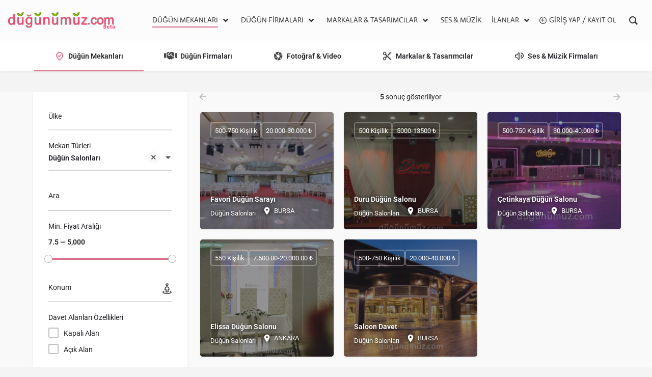

--- FILE ---
content_type: text/html; charset=UTF-8
request_url: https://dugunumuz.com/firmalar/?kategoriler=D%25C3%25BC%25C4%259F%25C3%25BCn%2BSalonlar%25C4%25B1&sort=karisik
body_size: 37754
content:
<!DOCTYPE html><html lang="tr"><head>
<meta name="MobileOptimized" content="width" />
<meta name="HandheldFriendly" content="true" />
<meta name="generator" content="Drupal 9 (https://www.drupal.org)" />
<meta charset="UTF-8" /><meta name="viewport" content="width=device-width, initial-scale=1.0" /><title>Firmalar &#8211; Düğünümüz.com</title><link rel="preload" as="font" href="https://dugunumuz.com/core/views/my-listing/assets/fonts/GlacialIndifference/Regular.otf" crossorigin><link rel="preload" as="font" href="https://dugunumuz.com/core/views/my-listing/assets/fonts/GlacialIndifference/Bold.otf" crossorigin><link rel="preload" as="font" href="https://dugunumuz.com/core/views/my-listing/assets/fonts/GlacialIndifference/Italic.otf" crossorigin><meta name='robots' content='max-image-preview:large' /> <script data-optimized="1" id="cookieyes" type="text/javascript" src="https://dugunumuz.com/core/cache/ls/js/ec56f5fa3d2ee2c6c501411177cd2048.js"></script><link rel='dns-prefetch' href='//maps.googleapis.com' /><link rel='dns-prefetch' href='//cdnjs.cloudflare.com' /><link rel='dns-prefetch' href='//fonts.googleapis.com' /><link rel="alternate" title="oEmbed (JSON)" type="application/json+oembed" href="https://dugunumuz.com/wp-json/oembed/1.0/embed?url=https%3A%2F%2Fdugunumuz.com%2Ffirmalar%2F" /><link rel="alternate" title="oEmbed (XML)" type="text/xml+oembed" href="https://dugunumuz.com/wp-json/oembed/1.0/embed?url=https%3A%2F%2Fdugunumuz.com%2Ffirmalar%2F&#038;format=xml" /><style id='wp-img-auto-sizes-contain-inline-css' type='text/css'>img:is([sizes=auto i],[sizes^="auto," i]){contain-intrinsic-size:3000px 1500px}</style><link data-optimized="1" rel='stylesheet' id='partial-payment-blocks-integration-css' href='https://dugunumuz.com/core/cache/ls/css/2821b225a046c442629a0a6dc52f780b.css' type='text/css' media='all' /><style id='classic-theme-styles-inline-css' type='text/css'>/*! This file is auto-generated */
.wp-block-button__link{color:#fff;background-color:#32373c;border-radius:9999px;box-shadow:none;text-decoration:none;padding:calc(.667em + 2px) calc(1.333em + 2px);font-size:1.125em}.wp-block-file__button{background:#32373c;color:#fff;text-decoration:none}</style><style id='global-styles-inline-css' type='text/css'>:root{--wp--preset--aspect-ratio--square:1;--wp--preset--aspect-ratio--4-3:4/3;--wp--preset--aspect-ratio--3-4:3/4;--wp--preset--aspect-ratio--3-2:3/2;--wp--preset--aspect-ratio--2-3:2/3;--wp--preset--aspect-ratio--16-9:16/9;--wp--preset--aspect-ratio--9-16:9/16;--wp--preset--color--black:#000000;--wp--preset--color--cyan-bluish-gray:#abb8c3;--wp--preset--color--white:#ffffff;--wp--preset--color--pale-pink:#f78da7;--wp--preset--color--vivid-red:#cf2e2e;--wp--preset--color--luminous-vivid-orange:#ff6900;--wp--preset--color--luminous-vivid-amber:#fcb900;--wp--preset--color--light-green-cyan:#7bdcb5;--wp--preset--color--vivid-green-cyan:#00d084;--wp--preset--color--pale-cyan-blue:#8ed1fc;--wp--preset--color--vivid-cyan-blue:#0693e3;--wp--preset--color--vivid-purple:#9b51e0;--wp--preset--gradient--vivid-cyan-blue-to-vivid-purple:linear-gradient(135deg,rgb(6,147,227) 0%,rgb(155,81,224) 100%);--wp--preset--gradient--light-green-cyan-to-vivid-green-cyan:linear-gradient(135deg,rgb(122,220,180) 0%,rgb(0,208,130) 100%);--wp--preset--gradient--luminous-vivid-amber-to-luminous-vivid-orange:linear-gradient(135deg,rgb(252,185,0) 0%,rgb(255,105,0) 100%);--wp--preset--gradient--luminous-vivid-orange-to-vivid-red:linear-gradient(135deg,rgb(255,105,0) 0%,rgb(207,46,46) 100%);--wp--preset--gradient--very-light-gray-to-cyan-bluish-gray:linear-gradient(135deg,rgb(238,238,238) 0%,rgb(169,184,195) 100%);--wp--preset--gradient--cool-to-warm-spectrum:linear-gradient(135deg,rgb(74,234,220) 0%,rgb(151,120,209) 20%,rgb(207,42,186) 40%,rgb(238,44,130) 60%,rgb(251,105,98) 80%,rgb(254,248,76) 100%);--wp--preset--gradient--blush-light-purple:linear-gradient(135deg,rgb(255,206,236) 0%,rgb(152,150,240) 100%);--wp--preset--gradient--blush-bordeaux:linear-gradient(135deg,rgb(254,205,165) 0%,rgb(254,45,45) 50%,rgb(107,0,62) 100%);--wp--preset--gradient--luminous-dusk:linear-gradient(135deg,rgb(255,203,112) 0%,rgb(199,81,192) 50%,rgb(65,88,208) 100%);--wp--preset--gradient--pale-ocean:linear-gradient(135deg,rgb(255,245,203) 0%,rgb(182,227,212) 50%,rgb(51,167,181) 100%);--wp--preset--gradient--electric-grass:linear-gradient(135deg,rgb(202,248,128) 0%,rgb(113,206,126) 100%);--wp--preset--gradient--midnight:linear-gradient(135deg,rgb(2,3,129) 0%,rgb(40,116,252) 100%);--wp--preset--font-size--small:13px;--wp--preset--font-size--medium:20px;--wp--preset--font-size--large:36px;--wp--preset--font-size--x-large:42px;--wp--preset--spacing--20:0.44rem;--wp--preset--spacing--30:0.67rem;--wp--preset--spacing--40:1rem;--wp--preset--spacing--50:1.5rem;--wp--preset--spacing--60:2.25rem;--wp--preset--spacing--70:3.38rem;--wp--preset--spacing--80:5.06rem;--wp--preset--shadow--natural:6px 6px 9px rgba(0, 0, 0, 0.2);--wp--preset--shadow--deep:12px 12px 50px rgba(0, 0, 0, 0.4);--wp--preset--shadow--sharp:6px 6px 0px rgba(0, 0, 0, 0.2);--wp--preset--shadow--outlined:6px 6px 0px -3px rgb(255, 255, 255), 6px 6px rgb(0, 0, 0);--wp--preset--shadow--crisp:6px 6px 0px rgb(0, 0, 0)}:where(.is-layout-flex){gap:.5em}:where(.is-layout-grid){gap:.5em}body .is-layout-flex{display:flex}.is-layout-flex{flex-wrap:wrap;align-items:center}.is-layout-flex>:is(*,div){margin:0}body .is-layout-grid{display:grid}.is-layout-grid>:is(*,div){margin:0}:where(.wp-block-columns.is-layout-flex){gap:2em}:where(.wp-block-columns.is-layout-grid){gap:2em}:where(.wp-block-post-template.is-layout-flex){gap:1.25em}:where(.wp-block-post-template.is-layout-grid){gap:1.25em}.has-black-color{color:var(--wp--preset--color--black)!important}.has-cyan-bluish-gray-color{color:var(--wp--preset--color--cyan-bluish-gray)!important}.has-white-color{color:var(--wp--preset--color--white)!important}.has-pale-pink-color{color:var(--wp--preset--color--pale-pink)!important}.has-vivid-red-color{color:var(--wp--preset--color--vivid-red)!important}.has-luminous-vivid-orange-color{color:var(--wp--preset--color--luminous-vivid-orange)!important}.has-luminous-vivid-amber-color{color:var(--wp--preset--color--luminous-vivid-amber)!important}.has-light-green-cyan-color{color:var(--wp--preset--color--light-green-cyan)!important}.has-vivid-green-cyan-color{color:var(--wp--preset--color--vivid-green-cyan)!important}.has-pale-cyan-blue-color{color:var(--wp--preset--color--pale-cyan-blue)!important}.has-vivid-cyan-blue-color{color:var(--wp--preset--color--vivid-cyan-blue)!important}.has-vivid-purple-color{color:var(--wp--preset--color--vivid-purple)!important}.has-black-background-color{background-color:var(--wp--preset--color--black)!important}.has-cyan-bluish-gray-background-color{background-color:var(--wp--preset--color--cyan-bluish-gray)!important}.has-white-background-color{background-color:var(--wp--preset--color--white)!important}.has-pale-pink-background-color{background-color:var(--wp--preset--color--pale-pink)!important}.has-vivid-red-background-color{background-color:var(--wp--preset--color--vivid-red)!important}.has-luminous-vivid-orange-background-color{background-color:var(--wp--preset--color--luminous-vivid-orange)!important}.has-luminous-vivid-amber-background-color{background-color:var(--wp--preset--color--luminous-vivid-amber)!important}.has-light-green-cyan-background-color{background-color:var(--wp--preset--color--light-green-cyan)!important}.has-vivid-green-cyan-background-color{background-color:var(--wp--preset--color--vivid-green-cyan)!important}.has-pale-cyan-blue-background-color{background-color:var(--wp--preset--color--pale-cyan-blue)!important}.has-vivid-cyan-blue-background-color{background-color:var(--wp--preset--color--vivid-cyan-blue)!important}.has-vivid-purple-background-color{background-color:var(--wp--preset--color--vivid-purple)!important}.has-black-border-color{border-color:var(--wp--preset--color--black)!important}.has-cyan-bluish-gray-border-color{border-color:var(--wp--preset--color--cyan-bluish-gray)!important}.has-white-border-color{border-color:var(--wp--preset--color--white)!important}.has-pale-pink-border-color{border-color:var(--wp--preset--color--pale-pink)!important}.has-vivid-red-border-color{border-color:var(--wp--preset--color--vivid-red)!important}.has-luminous-vivid-orange-border-color{border-color:var(--wp--preset--color--luminous-vivid-orange)!important}.has-luminous-vivid-amber-border-color{border-color:var(--wp--preset--color--luminous-vivid-amber)!important}.has-light-green-cyan-border-color{border-color:var(--wp--preset--color--light-green-cyan)!important}.has-vivid-green-cyan-border-color{border-color:var(--wp--preset--color--vivid-green-cyan)!important}.has-pale-cyan-blue-border-color{border-color:var(--wp--preset--color--pale-cyan-blue)!important}.has-vivid-cyan-blue-border-color{border-color:var(--wp--preset--color--vivid-cyan-blue)!important}.has-vivid-purple-border-color{border-color:var(--wp--preset--color--vivid-purple)!important}.has-vivid-cyan-blue-to-vivid-purple-gradient-background{background:var(--wp--preset--gradient--vivid-cyan-blue-to-vivid-purple)!important}.has-light-green-cyan-to-vivid-green-cyan-gradient-background{background:var(--wp--preset--gradient--light-green-cyan-to-vivid-green-cyan)!important}.has-luminous-vivid-amber-to-luminous-vivid-orange-gradient-background{background:var(--wp--preset--gradient--luminous-vivid-amber-to-luminous-vivid-orange)!important}.has-luminous-vivid-orange-to-vivid-red-gradient-background{background:var(--wp--preset--gradient--luminous-vivid-orange-to-vivid-red)!important}.has-very-light-gray-to-cyan-bluish-gray-gradient-background{background:var(--wp--preset--gradient--very-light-gray-to-cyan-bluish-gray)!important}.has-cool-to-warm-spectrum-gradient-background{background:var(--wp--preset--gradient--cool-to-warm-spectrum)!important}.has-blush-light-purple-gradient-background{background:var(--wp--preset--gradient--blush-light-purple)!important}.has-blush-bordeaux-gradient-background{background:var(--wp--preset--gradient--blush-bordeaux)!important}.has-luminous-dusk-gradient-background{background:var(--wp--preset--gradient--luminous-dusk)!important}.has-pale-ocean-gradient-background{background:var(--wp--preset--gradient--pale-ocean)!important}.has-electric-grass-gradient-background{background:var(--wp--preset--gradient--electric-grass)!important}.has-midnight-gradient-background{background:var(--wp--preset--gradient--midnight)!important}.has-small-font-size{font-size:var(--wp--preset--font-size--small)!important}.has-medium-font-size{font-size:var(--wp--preset--font-size--medium)!important}.has-large-font-size{font-size:var(--wp--preset--font-size--large)!important}.has-x-large-font-size{font-size:var(--wp--preset--font-size--x-large)!important}:where(.wp-block-post-template.is-layout-flex){gap:1.25em}:where(.wp-block-post-template.is-layout-grid){gap:1.25em}:where(.wp-block-term-template.is-layout-flex){gap:1.25em}:where(.wp-block-term-template.is-layout-grid){gap:1.25em}:where(.wp-block-columns.is-layout-flex){gap:2em}:where(.wp-block-columns.is-layout-grid){gap:2em}:root :where(.wp-block-pullquote){font-size:1.5em;line-height:1.6}</style><link data-optimized="1" rel='stylesheet' id='groovy-menu-style-css' href='https://dugunumuz.com/core/cache/ls/css/ab9023ca6802e8729efd039726212922.css' type='text/css' media='all' /><link data-optimized="1" rel='stylesheet' id='groovy-menu-style-fonts-groovy-28328-css' href='https://dugunumuz.com/core/cache/ls/css/137765a976ac22d33c966e49480bec03.css' type='text/css' media='all' /><link data-optimized="1" rel='stylesheet' id='groovy-menu-style-fonts-groovy-69018-css' href='https://dugunumuz.com/core/cache/ls/css/b50d4c77e13f8a75a645f108a36f026a.css' type='text/css' media='all' /><link data-optimized="1" rel='stylesheet' id='groovy-menu-style-fonts-groovy-socicon-css' href='https://dugunumuz.com/core/cache/ls/css/a9b5d7cd88655633cde2f02e406e6d32.css' type='text/css' media='all' /><link data-optimized="1" rel='stylesheet' id='groovy-menu-font-awesome-css' href='https://dugunumuz.com/core/cache/ls/css/a5cf3b3c3b3170f4fbe2a756c6b6f69f.css' type='text/css' media='all' crossorigin='anonymous' /><link rel='preload' as='font' crossorigin='anonymous' id='groovy-menu-font-awesome-file-css' href='https://dugunumuz.com/core/modules/dc868838c0/assets/fonts/fontawesome-webfont.woff2?v=4.7.0' type='font/woff2' media='all' /><link data-optimized="1" rel='stylesheet' id='groovy-menu-font-internal-css' href='https://dugunumuz.com/core/cache/ls/css/bce4b11f395a8ece7f1dc95a7836c952.css' type='text/css' media='all' crossorigin='anonymous' /><link rel='preload' as='font' crossorigin='anonymous' id='groovy-menu-font-internal-file-css' href='https://dugunumuz.com/core/modules/dc868838c0/assets/fonts/crane-font.woff?hhxb42' type='font/woff' media='all' /><link data-optimized="1" rel='stylesheet' id='sr7css-css' href='https://dugunumuz.com/core/cache/ls/css/42a6579a4ac6d2c70c2502c2cb77c6d8.css' type='text/css' media='all' /><link data-optimized="1" rel='stylesheet' id='woocommerce-layout-css' href='https://dugunumuz.com/core/cache/ls/css/55c0100f79354af0dd7b92db12da0dca.css' type='text/css' media='all' /><link data-optimized="1" rel='stylesheet' id='woocommerce-smallscreen-css' href='https://dugunumuz.com/core/cache/ls/css/a4ebcc810600b4a4484008c53b3a6cf5.css' type='text/css' media='only screen and (max-width: 768px)' /><link data-optimized="1" rel='stylesheet' id='woocommerce-general-css' href='https://dugunumuz.com/core/cache/ls/css/10339d00392e5682777f9c02a9cbe4d1.css' type='text/css' media='all' /><style id='woocommerce-inline-inline-css' type='text/css'>.woocommerce form .form-row .required{visibility:visible}</style><link data-optimized="1" rel='stylesheet' id='elementor-frontend-css' href='https://dugunumuz.com/core/cache/ls/css/1fbc87f4bc1b64feb2ad70715916d34a.css' type='text/css' media='all' /><link data-optimized="1" rel='stylesheet' id='elementor-post-11-css' href='https://dugunumuz.com/core/cache/ls/css/bc42f406c6edc254d35f8b0e9e200c22.css' type='text/css' media='all' /><link data-optimized="1" rel='stylesheet' id='font-awesome-5-all-css' href='https://dugunumuz.com/core/cache/ls/css/891fd2cf3edfb71650604e0b1e00be06.css' type='text/css' media='all' /><link data-optimized="1" rel='stylesheet' id='font-awesome-4-shim-css' href='https://dugunumuz.com/core/cache/ls/css/455b2c932b393b1886a1b7a2031a07f2.css' type='text/css' media='all' /><link data-optimized="1" rel='stylesheet' id='elementor-post-7907-css' href='https://dugunumuz.com/core/cache/ls/css/87d65d5b199c6b50b0ca023a807feb3c.css' type='text/css' media='all' /><link data-optimized="1" rel='stylesheet' id='fwdsisc-css' href='https://dugunumuz.com/core/cache/ls/css/07b82ce79133382b8a69303c3a444037.css' type='text/css' media='all' /><link data-optimized="1" rel='stylesheet' id='uap_public_style-css' href='https://dugunumuz.com/core/cache/ls/css/20353fe8992a2c5e10ca83366cb443af.css' type='text/css' media='all' /><link data-optimized="1" rel='stylesheet' id='uap_templates-css' href='https://dugunumuz.com/core/cache/ls/css/0d109e2b963b8bea112c271a7c1ed984.css' type='text/css' media='all' /><link data-optimized="1" rel='stylesheet' id='wc-pb-checkout-blocks-css' href='https://dugunumuz.com/core/cache/ls/css/e52a0152721f8ef606a6f372aaf52667.css' type='text/css' media='all' /><style id='wc-pb-checkout-blocks-inline-css' type='text/css'>table.wc-block-cart-items .wc-block-cart-items__row.is-bundle__meta_hidden .wc-block-components-product-details__neler-dahil,.wc-block-components-order-summary-item.is-bundle__meta_hidden .wc-block-components-product-details__neler-dahil{display:none}table.wc-block-cart-items .wc-block-cart-items__row.is-bundle .wc-block-components-product-details__neler-dahil .wc-block-components-product-details__name,.wc-block-components-order-summary-item.is-bundle .wc-block-components-product-details__neler-dahil .wc-block-components-product-details__name{display:block;margin-bottom:.5em}table.wc-block-cart-items .wc-block-cart-items__row.is-bundle .wc-block-components-product-details__neler-dahil:not(:first-of-type) .wc-block-components-product-details__name,.wc-block-components-order-summary-item.is-bundle .wc-block-components-product-details__neler-dahil:not(:first-of-type) .wc-block-components-product-details__name{display:none}table.wc-block-cart-items .wc-block-cart-items__row.is-bundle .wc-block-components-product-details__neler-dahil+li:not(.wc-block-components-product-details__neler-dahil),.wc-block-components-order-summary-item.is-bundle .wc-block-components-product-details__neler-dahil+li:not(.wc-block-components-product-details__neler-dahil){margin-top:.5em}</style><link data-optimized="1" rel='stylesheet' id='mylisting-google-maps-css' href='https://dugunumuz.com/core/cache/ls/css/45c2dcb6ee294b67809bf5a98c6283cc.css' type='text/css' media='all' /><link data-optimized="1" rel='stylesheet' id='mylisting-icons-css' href='https://dugunumuz.com/core/cache/ls/css/87e354eefd72bd9550d98d1292252217.css' type='text/css' media='all' /><link data-optimized="1" rel='stylesheet' id='mylisting-material-icons-css' href='https://dugunumuz.com/core/cache/ls/css/a8b52677504e335fd8abc8f462340048.css' type='text/css' media='all' /><link data-optimized="1" rel='stylesheet' id='mylisting-select2-css' href='https://dugunumuz.com/core/cache/ls/css/ff91c1eb18cfb26d5c6b5a8f428c6b26.css' type='text/css' media='all' /><link data-optimized="1" rel='stylesheet' id='mylisting-vendor-css' href='https://dugunumuz.com/core/cache/ls/css/7d202279d04388af6fb4e65386e2029a.css' type='text/css' media='all' /><link data-optimized="1" rel='stylesheet' id='mylisting-frontend-css' href='https://dugunumuz.com/core/cache/ls/css/4921ea92039b5a0a3a9a61e7cea3868b.css' type='text/css' media='all' /><link data-optimized="1" rel='stylesheet' id='ml-max-w-1200-css' href='https://dugunumuz.com/core/cache/ls/css/ddb3e07d3f97679c438473792d341aaa.css' type='text/css' media='(max-width: 1200px)' /><link data-optimized="1" rel='stylesheet' id='ml-max-w-992-css' href='https://dugunumuz.com/core/cache/ls/css/2fd685d6a0cf2b7f69eb9b53cafadb6d.css' type='text/css' media='(max-width: 992px)' /><link data-optimized="1" rel='stylesheet' id='ml-max-w-768-css' href='https://dugunumuz.com/core/cache/ls/css/8184672010bfab21edfd198211cf9c1a.css' type='text/css' media='(max-width: 768px)' /><link data-optimized="1" rel='stylesheet' id='ml-max-w-600-css' href='https://dugunumuz.com/core/cache/ls/css/f58e0c15fc8d3c5986b6e010af44b7f0.css' type='text/css' media='(max-width: 600px)' /><link data-optimized="1" rel='stylesheet' id='ml-max-w-480-css' href='https://dugunumuz.com/core/cache/ls/css/a4e96d606696c041f4b018880be0e966.css' type='text/css' media='(max-width: 480px)' /><link data-optimized="1" rel='stylesheet' id='ml-max-w-320-css' href='https://dugunumuz.com/core/cache/ls/css/ff6f4d971b8d4514b223f172b3fc83cf.css' type='text/css' media='(max-width: 320px)' /><link data-optimized="1" rel='stylesheet' id='ml-min-w-993-css' href='https://dugunumuz.com/core/cache/ls/css/9eb1787d5b38fbd4083e473e970c278d.css' type='text/css' media='(min-width: 993px)' /><link data-optimized="1" rel='stylesheet' id='ml-min-w-1201-css' href='https://dugunumuz.com/core/cache/ls/css/0de5334e42d07e056f0a49596eeb78e4.css' type='text/css' media='(min-width: 1201px)' /><link data-optimized="1" rel='stylesheet' id='wc-general-style-css' href='https://dugunumuz.com/core/cache/ls/css/9c54873199bba7af1453ddee0dc8f005.css' type='text/css' media='all' /><link data-optimized="1" rel='stylesheet' id='theme-styles-default-css' href='https://dugunumuz.com/core/cache/ls/css/a0d2d8ead7f000564468506a1cc44238.css' type='text/css' media='all' /><style id='theme-styles-default-inline-css' type='text/css'></style><link data-optimized="1" rel='stylesheet' id='mylisting-default-fonts-css' href='https://dugunumuz.com/core/cache/ls/css/10ad7df39030cb048c110ba5d0c277c1.css' type='text/css' media='all' /><link data-optimized="1" rel='stylesheet' id='groovy-menu-preset-style-8814-css' href='https://dugunumuz.com/core/cache/ls/css/fa25cfec4343d4d6574e9550953fadf6.css' type='text/css' media='all' /><link data-optimized="1" rel='stylesheet' id='wc-bundle-style-css' href='https://dugunumuz.com/core/cache/ls/css/bef2da6f55f8a32802a562c843981251.css' type='text/css' media='all' /><link data-optimized="1" rel='stylesheet' id='eael-general-css' href='https://dugunumuz.com/core/cache/ls/css/ca5d1c16f404941f144bc3879d7e57ac.css' type='text/css' media='all' /><link data-optimized="1" rel='stylesheet' id='child-style-css' href='https://dugunumuz.com/core/cache/ls/css/4bcb2184d56e5e988c5c3b338506e014.css' type='text/css' media='all' /><link data-optimized="1" rel='stylesheet' id='mylisting-dynamic-styles-css' href='https://dugunumuz.com/core/cache/ls/css/9d4597112d1db9b14fead1b3d6ffcbb1.css' type='text/css' media='all' /><link data-optimized="1" rel='stylesheet' id='elementor-gf-local-roboto-css' href='https://dugunumuz.com/core/cache/ls/css/0079395e7242bcf0a10e98fed0c8eab0.css' type='text/css' media='all' /><link data-optimized="1" rel='stylesheet' id='elementor-gf-local-robotoslab-css' href='https://dugunumuz.com/core/cache/ls/css/91f3ec175e8aebc11a81cf4a85c87f19.css' type='text/css' media='all' /> <script data-optimized="1" type="text/javascript" src="https://dugunumuz.com/core/cache/ls/js/e4108ddafb3b4267c60165cf8405a877.js" id="tp-tools-js" async="async" data-wp-strategy="async"></script> <script data-optimized="1" type="text/javascript" src="https://dugunumuz.com/core/cache/ls/js/4b3de9dc32eb49407b9e2e431b3c7e53.js" id="sr7-js" async="async" data-wp-strategy="async"></script> <script type="text/javascript" src="https://dugunumuz.com/lib/js/jquery/jquery.min.js" id="jquery-core-js"></script> <script data-optimized="1" type="text/javascript" src="https://dugunumuz.com/core/cache/ls/js/e8648888260eb845ed45e28bc03d3a7a.js" id="jquery-migrate-js"></script> <script data-optimized="1" type="text/javascript" src="https://dugunumuz.com/core/cache/ls/js/30ef1b845e702f78a1ed5bd309464c13.js" id="wc-jquery-blockui-js" defer="defer" data-wp-strategy="defer"></script> <script data-optimized="1" type="text/javascript" id="wc-add-to-cart-js-extra">var wc_add_to_cart_params={"ajax_url":"/ajax-call","wc_ajax_url":"/?wc-ajax=%%endpoint%%","i18n_view_cart":"Sepetim","cart_url":"https://dugunumuz.com/sepetim/","is_cart":"","cart_redirect_after_add":"no"}</script> <script data-optimized="1" type="text/javascript" src="https://dugunumuz.com/core/cache/ls/js/8a6203f30e06dd5caa0d86b51b6ef0d5.js" id="wc-add-to-cart-js" defer="defer" data-wp-strategy="defer"></script> <script data-optimized="1" type="text/javascript" src="https://dugunumuz.com/core/cache/ls/js/fcb453b34ce6f7ad738cdab79a351e08.js" id="wc-js-cookie-js" defer="defer" data-wp-strategy="defer"></script> <script data-optimized="1" type="text/javascript" id="woocommerce-js-extra">var woocommerce_params={"ajax_url":"/ajax-call","wc_ajax_url":"/?wc-ajax=%%endpoint%%","i18n_password_show":"\u015eifreyi g\u00f6ster","i18n_password_hide":"\u015eifreyi gizle"}</script> <script data-optimized="1" type="text/javascript" src="https://dugunumuz.com/core/cache/ls/js/55515485bc12c07f7932dc08a622b539.js" id="woocommerce-js" defer="defer" data-wp-strategy="defer"></script> <script data-optimized="1" type="text/javascript" src="https://dugunumuz.com/core/cache/ls/js/aca04cadaadaf68aa30bc55d15466983.js" id="font-awesome-4-shim-js"></script> <script data-optimized="1" type="text/javascript" src="https://dugunumuz.com/core/cache/ls/js/ef790886616b0ad2979f8c65e88e2e19.js" id="uap-public-functions-js"></script> <script data-optimized="1" type="text/javascript" id="uap-public-functions-js-after">var ajax_url='https://dugunumuz.com/ajax-call'</script> <link rel="canonical" href="https://dugunumuz.com/firmalar/" /><link rel='shortlink' href='https://dugunumuz.com/?p=7907' /><link data-optimized="1" rel="stylesheet" id="gm-google-fonts-1cc84619677de81ee6e44149845270a3" href="https://dugunumuz.com/core/cache/ls/css/10db7821b9f195fd1cf63fdedb9023f8.css" type="text/css" media="all"><meta name='uap-token' content='bb59232283'><script data-optimized="1" type="text/javascript">var MyListing={"Helpers":{},"Handlers":{},"MapConfig":{"ClusterSize":35,"AccessToken":"AIzaSyAh-ZQwmS88CRuLwOBZOZVzUN4o5NoMqJQ","Language":"default","TypeRestrictions":"address","CountryRestrictions":[],"CustomSkins":{}}}</script><script data-optimized="1" type="text/javascript">var CASE27={"ajax_url":"https:\/\/dugunumuz.com\/ajax-call","login_url":"https:\/\/dugunumuz.com\/hesabim\/","register_url":"https:\/\/dugunumuz.com\/hesabim\/?register","mylisting_ajax_url":"\/?mylisting-ajax=1","theme_folder":"https:\/\/dugunumuz.com\/core\/views\/my-listing","theme_version":"2.11.7","env":"production","ajax_nonce":"b435930d11","l10n":{"selectOption":"Se\u00e7eneklerden Birini Se\u00e7in","errorLoading":"Sonu\u00e7lar y\u00fcklenemedi.","removeAllItems":"T\u00fcm \u00f6\u011feleri kald\u0131r","loadingMore":"Daha fazla sonu\u00e7 y\u00fckleniyor\u2026","noResults":"Hen\u00fcz \u0130\u00e7erik Bulunamad\u0131","searching":"Aran\u0131yor...","datepicker":{"format":"DD MMMM, YY","timeFormat":"h:mm A","dateTimeFormat":"DD MMMM, YY, h:mm A","timePicker24Hour":!1,"firstDay":1,"applyLabel":"Uygula","cancelLabel":"Vazge\u00e7","customRangeLabel":"\u00d6zel Aral\u0131k","daysOfWeek":["Pzr","Pts","Sal","\u00c7a","Pe","Cu","Cts"],"monthNames":["Ocak","\u015eubat","Mart","Nisan","May\u0131s","Haziran","Temmuz","A\u011fustos","Eyl\u00fcl","Ekim","Kas\u0131m","Aral\u0131k"]},"irreversible_action":"Bu geri d\u00f6n\u00fc\u015f\u00fc olmayan bir eylemdir. Yine de devam edilsin mi?","delete_listing_confirm":"Bu listeyi silmek istedi\u011finizden emin misiniz?","copied_to_clipboard":"Kopyaland\u0131!","nearby_listings_location_required":"Yak\u0131ndaki listeleri bulmak i\u00e7in bir konum girin.","nearby_listings_retrieving_location":"Konum al\u0131n\u0131yor...","nearby_listings_searching":"Yak\u0131ndaki listeler aran\u0131yor...","geolocation_failed":"Bu \u00f6zelli\u011fi kullanmak i\u00e7in konumu etkinle\u015ftirmelisiniz.","something_went_wrong":"Bir \u015feyler yanl\u0131\u015f gitti.","all_in_category":"Hepsi \"%s\" i\u00e7inde","invalid_file_type":"Ge\u00e7ersiz dosya t\u00fcr\u00fc. Kabul edilen t\u00fcrler:","file_limit_exceeded":"Dosya y\u00fckleme s\u0131n\u0131r\u0131n\u0131 (%d) a\u015ft\u0131n\u0131z.","file_size_limit":"Bu ek (%s), y\u00fckleme boyutu s\u0131n\u0131r\u0131n\u0131 (%d) a\u015f\u0131yor."},"woocommerce":[],"map_provider":"google-maps","google_btn_local":"tr_TR","caption1":"false","caption2":"false","recaptcha_type":"v2","recaptcha_key":"6Lc29bIUAAAAAAKjyF58Ge4n2fb_7vjESfoWcPnD","js_field_html_img":"<div class=\"uploaded-file uploaded-image review-gallery-image job-manager-uploaded-file\">\t<span class=\"uploaded-file-preview\">\t\t\t\t\t<span class=\"job-manager-uploaded-file-preview\">\t\t\t\t<img alt=\"y\u00fcklenen dosya\" src=\"\">\t\t\t<\/span>\t\t\t\t<a href=\"#\" class=\"remove-uploaded-file review-gallery-image-remove job-manager-remove-uploaded-file\"><i class=\"mi delete\"><\/i><\/a>\t<\/span>\t<input type=\"hidden\" class=\"input-text\" name=\"\" value=\"b64:\"><\/div>","js_field_html":"<div class=\"uploaded-file  review-gallery-image job-manager-uploaded-file\">\t<span class=\"uploaded-file-preview\">\t\t\t\t\t<span class=\"job-manager-uploaded-file-name\">\t\t\t\t<i class=\"mi insert_drive_file uploaded-file-icon\"><\/i>\t\t\t\t<code><\/code>\t\t\t<\/span>\t\t\t\t<a href=\"#\" class=\"remove-uploaded-file review-gallery-image-remove job-manager-remove-uploaded-file\"><i class=\"mi delete\"><\/i><\/a>\t<\/span>\t<input type=\"hidden\" class=\"input-text\" name=\"\" value=\"b64:\"><\/div>"}</script> <noscript><style>.woocommerce-product-gallery{ opacity: 1 !important; }</style></noscript><style>.e-con.e-parent:nth-of-type(n+4):not(.e-lazyloaded):not(.e-no-lazyload),.e-con.e-parent:nth-of-type(n+4):not(.e-lazyloaded):not(.e-no-lazyload) *{background-image:none!important}@media screen and (max-height:1024px){.e-con.e-parent:nth-of-type(n+3):not(.e-lazyloaded):not(.e-no-lazyload),.e-con.e-parent:nth-of-type(n+3):not(.e-lazyloaded):not(.e-no-lazyload) *{background-image:none!important}}@media screen and (max-height:640px){.e-con.e-parent:nth-of-type(n+2):not(.e-lazyloaded):not(.e-no-lazyload),.e-con.e-parent:nth-of-type(n+2):not(.e-lazyloaded):not(.e-no-lazyload) *{background-image:none!important}}</style><link rel="preconnect" href="https://fonts.googleapis.com"><link rel="preconnect" href="https://fonts.gstatic.com/" crossorigin><link rel="icon" href="https://dugunumuz.com/storage/2023/03/site-icon-1.png" sizes="32x32" /><link rel="icon" href="https://dugunumuz.com/storage/2023/03/site-icon-1.png" sizes="192x192" /><link rel="apple-touch-icon" href="https://dugunumuz.com/storage/2023/03/site-icon-1.png" /><meta name="msapplication-TileImage" content="https://dugunumuz.com/storage/2023/03/site-icon-1.png" /> <script>window._tpt??={};window.SR7??={};_tpt.R??={};_tpt.R.fonts??={};_tpt.R.fonts.customFonts??={};SR7.devMode=!1;SR7.F??={};SR7.G??={};SR7.LIB??={};SR7.E??={};SR7.E.gAddons??={};SR7.E.php??={};SR7.E.nonce='c043c6e5a7';SR7.E.ajaxurl='https://dugunumuz.com/ajax-call';SR7.E.resturl='https://dugunumuz.com/wp-json/';SR7.E.slug_path='revslider/revslider.php';SR7.E.slug='revslider';SR7.E.plugin_url='https://dugunumuz.com/core/modules/revslider/';SR7.E.wp_plugin_url='https://dugunumuz.com/core/modules/';SR7.E.revision='6.7.40';SR7.E.fontBaseUrl='//fonts.googleapis.com/css2?family=';SR7.G.breakPoints=[1200,1024,778,480];SR7.G.fSUVW=!1;SR7.E.modules=['module','page','slide','layer','draw','animate','srtools','canvas','defaults','carousel','navigation','media','modifiers','migration'];SR7.E.libs=['WEBGL'];SR7.E.css=['csslp','cssbtns','cssfilters','cssnav','cssmedia'];SR7.E.resources={};SR7.E.ytnc=!1;SR7.JSON??={};
/*! Slider Revolution 7.0 - Page Processor */
!function(){"use strict";window.SR7??={},window._tpt??={},SR7.version="Slider Revolution 6.7.16",_tpt.getMobileZoom=()=>_tpt.is_mobile?document.documentElement.clientWidth/window.innerWidth:1,_tpt.getWinDim=function(t){_tpt.screenHeightWithUrlBar??=window.innerHeight;let e=SR7.F?.modal?.visible&&SR7.M[SR7.F.module.getIdByAlias(SR7.F.modal.requested)];_tpt.scrollBar=window.innerWidth!==document.documentElement.clientWidth||e&&window.innerWidth!==e.c.module.clientWidth,_tpt.winW=_tpt.getMobileZoom()*window.innerWidth-(_tpt.scrollBar||"prepare"==t?_tpt.scrollBarW??_tpt.mesureScrollBar():0),_tpt.winH=_tpt.getMobileZoom()*window.innerHeight,_tpt.winWAll=document.documentElement.clientWidth},_tpt.getResponsiveLevel=function(t,e){return SR7.G.fSUVW?_tpt.closestGE(t,window.innerWidth):_tpt.closestGE(t,_tpt.winWAll)},_tpt.mesureScrollBar=function(){let t=document.createElement("div");return t.className="RSscrollbar-measure",t.style.width="100px",t.style.height="100px",t.style.overflow="scroll",t.style.position="absolute",t.style.top="-9999px",document.body.appendChild(t),_tpt.scrollBarW=t.offsetWidth-t.clientWidth,document.body.removeChild(t),_tpt.scrollBarW},_tpt.loadCSS=async function(t,e,s){return s?_tpt.R.fonts.required[e].status=1:(_tpt.R[e]??={},_tpt.R[e].status=1),new Promise(((i,n)=>{if(_tpt.isStylesheetLoaded(t))s?_tpt.R.fonts.required[e].status=2:_tpt.R[e].status=2,i();else{const o=document.createElement("link");o.rel="stylesheet";let l="text",r="css";o.type=l+"/"+r,o.href=t,o.onload=()=>{s?_tpt.R.fonts.required[e].status=2:_tpt.R[e].status=2,i()},o.onerror=()=>{s?_tpt.R.fonts.required[e].status=3:_tpt.R[e].status=3,n(new Error(`Failed to load CSS: ${t}`))},document.head.appendChild(o)}}))},_tpt.addContainer=function(t){const{tag:e="div",id:s,class:i,datas:n,textContent:o,iHTML:l}=t,r=document.createElement(e);if(s&&""!==s&&(r.id=s),i&&""!==i&&(r.className=i),n)for(const[t,e]of Object.entries(n))"style"==t?r.style.cssText=e:r.setAttribute(`data-${t}`,e);return o&&(r.textContent=o),l&&(r.innerHTML=l),r},_tpt.collector=function(){return{fragment:new DocumentFragment,add(t){var e=_tpt.addContainer(t);return this.fragment.appendChild(e),e},append(t){t.appendChild(this.fragment)}}},_tpt.isStylesheetLoaded=function(t){let e=t.split("?")[0];return Array.from(document.querySelectorAll('link[rel="stylesheet"], link[rel="preload"]')).some((t=>t.href.split("?")[0]===e))},_tpt.preloader={requests:new Map,preloaderTemplates:new Map,show:function(t,e){if(!e||!t)return;const{type:s,color:i}=e;if(s<0||"off"==s)return;const n=`preloader_${s}`;let o=this.preloaderTemplates.get(n);o||(o=this.build(s,i),this.preloaderTemplates.set(n,o)),this.requests.has(t)||this.requests.set(t,{count:0});const l=this.requests.get(t);clearTimeout(l.timer),l.count++,1===l.count&&(l.timer=setTimeout((()=>{l.preloaderClone=o.cloneNode(!0),l.anim&&l.anim.kill(),void 0!==_tpt.gsap?l.anim=_tpt.gsap.fromTo(l.preloaderClone,1,{opacity:0},{opacity:1}):l.preloaderClone.classList.add("sr7-fade-in"),t.appendChild(l.preloaderClone)}),150))},hide:function(t){if(!this.requests.has(t))return;const e=this.requests.get(t);e.count--,e.count<0&&(e.count=0),e.anim&&e.anim.kill(),0===e.count&&(clearTimeout(e.timer),e.preloaderClone&&(e.preloaderClone.classList.remove("sr7-fade-in"),e.anim=_tpt.gsap.to(e.preloaderClone,.3,{opacity:0,onComplete:function(){e.preloaderClone.remove()}})))},state:function(t){if(!this.requests.has(t))return!1;return this.requests.get(t).count>0},build:(t,e="#ffffff",s="")=>{if(t<0||"off"===t)return null;const i=parseInt(t);if(t="prlt"+i,isNaN(i))return null;if(_tpt.loadCSS(SR7.E.plugin_url+"public/css/preloaders/t"+i+".css","preloader_"+t),isNaN(i)||i<6){const n=`background-color:${e}`,o=1===i||2==i?n:"",l=3===i||4==i?n:"",r=_tpt.collector();["dot1","dot2","bounce1","bounce2","bounce3"].forEach((t=>r.add({tag:"div",class:t,datas:{style:l}})));const d=_tpt.addContainer({tag:"sr7-prl",class:`${t} ${s}`,datas:{style:o}});return r.append(d),d}{let n={};if(7===i){let t;e.startsWith("#")?(t=e.replace("#",""),t=`rgba(${parseInt(t.substring(0,2),16)}, ${parseInt(t.substring(2,4),16)}, ${parseInt(t.substring(4,6),16)}, `):e.startsWith("rgb")&&(t=e.slice(e.indexOf("(")+1,e.lastIndexOf(")")).split(",").map((t=>t.trim())),t=`rgba(${t[0]}, ${t[1]}, ${t[2]}, `),t&&(n.style=`border-top-color: ${t}0.65); border-bottom-color: ${t}0.15); border-left-color: ${t}0.65); border-right-color: ${t}0.15)`)}else 12===i&&(n.style=`background:${e}`);const o=[10,0,4,2,5,9,0,4,4,2][i-6],l=_tpt.collector(),r=l.add({tag:"div",class:"sr7-prl-inner",datas:n});Array.from({length:o}).forEach((()=>r.appendChild(l.add({tag:"span",datas:{style:`background:${e}`}}))));const d=_tpt.addContainer({tag:"sr7-prl",class:`${t} ${s}`});return l.append(d),d}}},SR7.preLoader={show:(t,e)=>{"off"!==(SR7.M[t]?.settings?.pLoader?.type??"off")&&_tpt.preloader.show(e||SR7.M[t].c.module,SR7.M[t]?.settings?.pLoader??{color:"#fff",type:10})},hide:(t,e)=>{"off"!==(SR7.M[t]?.settings?.pLoader?.type??"off")&&_tpt.preloader.hide(e||SR7.M[t].c.module)},state:(t,e)=>_tpt.preloader.state(e||SR7.M[t].c.module)},_tpt.prepareModuleHeight=function(t){window.SR7.M??={},window.SR7.M[t.id]??={},"ignore"==t.googleFont&&(SR7.E.ignoreGoogleFont=!0);let e=window.SR7.M[t.id];if(null==_tpt.scrollBarW&&_tpt.mesureScrollBar(),e.c??={},e.states??={},e.settings??={},e.settings.size??={},t.fixed&&(e.settings.fixed=!0),e.c.module=document.querySelector("sr7-module#"+t.id),e.c.adjuster=e.c.module.getElementsByTagName("sr7-adjuster")[0],e.c.content=e.c.module.getElementsByTagName("sr7-content")[0],"carousel"==t.type&&(e.c.carousel=e.c.content.getElementsByTagName("sr7-carousel")[0]),null==e.c.module||null==e.c.module)return;t.plType&&t.plColor&&(e.settings.pLoader={type:t.plType,color:t.plColor}),void 0===t.plType||"off"===t.plType||SR7.preLoader.state(t.id)&&SR7.preLoader.state(t.id,e.c.module)||SR7.preLoader.show(t.id,e.c.module),_tpt.winW||_tpt.getWinDim("prepare"),_tpt.getWinDim();let s=""+e.c.module.dataset?.modal;"modal"==s||"true"==s||"undefined"!==s&&"false"!==s||(e.settings.size.fullWidth=t.size.fullWidth,e.LEV??=_tpt.getResponsiveLevel(window.SR7.G.breakPoints,t.id),t.vpt=_tpt.fillArray(t.vpt,5),e.settings.vPort=t.vpt[e.LEV],void 0!==t.el&&"720"==t.el[4]&&t.gh[4]!==t.el[4]&&"960"==t.el[3]&&t.gh[3]!==t.el[3]&&"768"==t.el[2]&&t.gh[2]!==t.el[2]&&delete t.el,e.settings.size.height=null==t.el||null==t.el[e.LEV]||0==t.el[e.LEV]||"auto"==t.el[e.LEV]?_tpt.fillArray(t.gh,5,-1):_tpt.fillArray(t.el,5,-1),e.settings.size.width=_tpt.fillArray(t.gw,5,-1),e.settings.size.minHeight=_tpt.fillArray(t.mh??[0],5,-1),e.cacheSize={fullWidth:e.settings.size?.fullWidth,fullHeight:e.settings.size?.fullHeight},void 0!==t.off&&(t.off?.t&&(e.settings.size.m??={})&&(e.settings.size.m.t=t.off.t),t.off?.b&&(e.settings.size.m??={})&&(e.settings.size.m.b=t.off.b),t.off?.l&&(e.settings.size.p??={})&&(e.settings.size.p.l=t.off.l),t.off?.r&&(e.settings.size.p??={})&&(e.settings.size.p.r=t.off.r),e.offsetPrepared=!0),_tpt.updatePMHeight(t.id,t,!0))},_tpt.updatePMHeight=(t,e,s)=>{let i=SR7.M[t];var n=i.settings.size.fullWidth?_tpt.winW:i.c.module.parentNode.offsetWidth;n=0===n||isNaN(n)?_tpt.winW:n;let o=i.settings.size.width[i.LEV]||i.settings.size.width[i.LEV++]||i.settings.size.width[i.LEV--]||n,l=i.settings.size.height[i.LEV]||i.settings.size.height[i.LEV++]||i.settings.size.height[i.LEV--]||0,r=i.settings.size.minHeight[i.LEV]||i.settings.size.minHeight[i.LEV++]||i.settings.size.minHeight[i.LEV--]||0;if(l="auto"==l?0:l,l=parseInt(l),"carousel"!==e.type&&(n-=parseInt(e.onw??0)||0),i.MP=!i.settings.size.fullWidth&&n<o||_tpt.winW<o?Math.min(1,n/o):1,e.size.fullScreen||e.size.fullHeight){let t=parseInt(e.fho)||0,s=(""+e.fho).indexOf("%")>-1;e.newh=_tpt.winH-(s?_tpt.winH*t/100:t)}else e.newh=i.MP*Math.max(l,r);if(e.newh+=(parseInt(e.onh??0)||0)+(parseInt(e.carousel?.pt)||0)+(parseInt(e.carousel?.pb)||0),void 0!==e.slideduration&&(e.newh=Math.max(e.newh,parseInt(e.slideduration)/3)),e.shdw&&_tpt.buildShadow(e.id,e),i.c.adjuster.style.height=e.newh+"px",i.c.module.style.height=e.newh+"px",i.c.content.style.height=e.newh+"px",i.states.heightPrepared=!0,i.dims??={},i.dims.moduleRect=i.c.module.getBoundingClientRect(),i.c.content.style.left="-"+i.dims.moduleRect.left+"px",!i.settings.size.fullWidth)return s&&requestAnimationFrame((()=>{n!==i.c.module.parentNode.offsetWidth&&_tpt.updatePMHeight(e.id,e)})),void _tpt.bgStyle(e.id,e,window.innerWidth==_tpt.winW,!0);_tpt.bgStyle(e.id,e,window.innerWidth==_tpt.winW,!0),requestAnimationFrame((function(){s&&requestAnimationFrame((()=>{n!==i.c.module.parentNode.offsetWidth&&_tpt.updatePMHeight(e.id,e)}))})),i.earlyResizerFunction||(i.earlyResizerFunction=function(){requestAnimationFrame((function(){_tpt.getWinDim(),_tpt.moduleDefaults(e.id,e),_tpt.updateSlideBg(t,!0)}))},window.addEventListener("resize",i.earlyResizerFunction))},_tpt.buildShadow=function(t,e){let s=SR7.M[t];null==s.c.shadow&&(s.c.shadow=document.createElement("sr7-module-shadow"),s.c.shadow.classList.add("sr7-shdw-"+e.shdw),s.c.content.appendChild(s.c.shadow))},_tpt.bgStyle=async(t,e,s,i,n)=>{const o=SR7.M[t];if((e=e??o.settings).fixed&&!o.c.module.classList.contains("sr7-top-fixed")&&(o.c.module.classList.add("sr7-top-fixed"),o.c.module.style.position="fixed",o.c.module.style.width="100%",o.c.module.style.top="0px",o.c.module.style.left="0px",o.c.module.style.pointerEvents="none",o.c.module.style.zIndex=5e3,o.c.content.style.pointerEvents="none"),null==o.c.bgcanvas){let t=document.createElement("sr7-module-bg"),l=!1;if("string"==typeof e?.bg?.color&&e?.bg?.color.includes("{"))if(_tpt.gradient&&_tpt.gsap)e.bg.color=_tpt.gradient.convert(e.bg.color);else try{let t=JSON.parse(e.bg.color);(t?.orig||t?.string)&&(e.bg.color=JSON.parse(e.bg.color))}catch(t){return}let r="string"==typeof e?.bg?.color?e?.bg?.color||"transparent":e?.bg?.color?.string??e?.bg?.color?.orig??e?.bg?.color?.color??"transparent";if(t.style["background"+(String(r).includes("grad")?"":"Color")]=r,("transparent"!==r||n)&&(l=!0),o.offsetPrepared&&(t.style.visibility="hidden"),e?.bg?.image?.src&&(t.style.backgroundImage=`url(${e?.bg?.image.src})`,t.style.backgroundSize=""==(e.bg.image?.size??"")?"cover":e.bg.image.size,t.style.backgroundPosition=e.bg.image.position,t.style.backgroundRepeat=""==e.bg.image.repeat||null==e.bg.image.repeat?"no-repeat":e.bg.image.repeat,l=!0),!l)return;o.c.bgcanvas=t,e.size.fullWidth?t.style.width=_tpt.winW-(s&&_tpt.winH<document.body.offsetHeight?_tpt.scrollBarW:0)+"px":i&&(t.style.width=o.c.module.offsetWidth+"px"),e.sbt?.use?o.c.content.appendChild(o.c.bgcanvas):o.c.module.appendChild(o.c.bgcanvas)}o.c.bgcanvas.style.height=void 0!==e.newh?e.newh+"px":("carousel"==e.type?o.dims.module.h:o.dims.content.h)+"px",o.c.bgcanvas.style.left=!s&&e.sbt?.use||o.c.bgcanvas.closest("SR7-CONTENT")?"0px":"-"+(o?.dims?.moduleRect?.left??0)+"px"},_tpt.updateSlideBg=function(t,e){const s=SR7.M[t];let i=s.settings;s?.c?.bgcanvas&&(i.size.fullWidth?s.c.bgcanvas.style.width=_tpt.winW-(e&&_tpt.winH<document.body.offsetHeight?_tpt.scrollBarW:0)+"px":preparing&&(s.c.bgcanvas.style.width=s.c.module.offsetWidth+"px"))},_tpt.moduleDefaults=(t,e)=>{let s=SR7.M[t];null!=s&&null!=s.c&&null!=s.c.module&&(s.dims??={},s.dims.moduleRect=s.c.module.getBoundingClientRect(),s.c.content.style.left="-"+s.dims.moduleRect.left+"px",s.c.content.style.width=_tpt.winW-_tpt.scrollBarW+"px","carousel"==e.type&&(s.c.module.style.overflow="visible"),_tpt.bgStyle(t,e,window.innerWidth==_tpt.winW))},_tpt.getOffset=t=>{var e=t.getBoundingClientRect(),s=window.pageXOffset||document.documentElement.scrollLeft,i=window.pageYOffset||document.documentElement.scrollTop;return{top:e.top+i,left:e.left+s}},_tpt.fillArray=function(t,e){let s,i;t=Array.isArray(t)?t:[t];let n=Array(e),o=t.length;for(i=0;i<t.length;i++)n[i+(e-o)]=t[i],null==s&&"#"!==t[i]&&(s=t[i]);for(let t=0;t<e;t++)void 0!==n[t]&&"#"!=n[t]||(n[t]=s),s=n[t];return n},_tpt.closestGE=function(t,e){let s=Number.MAX_VALUE,i=-1;for(let n=0;n<t.length;n++)t[n]-1>=e&&t[n]-1-e<s&&(s=t[n]-1-e,i=n);return++i}}()</script> <style type="text/css" id="wp-custom-css">html,body{max-width:100%;overflow-x:hidden}</style><style type="text/css" id="mylisting-typography"></style></head><body class="wp-singular page-template-default page page-id-7907 wp-theme-my-listing wp-child-theme-my-listing-child theme-my-listing groovy_menu_2-6-3 woocommerce-no-js my-listing elementor-default elementor-kit-11 elementor-page elementor-page-7907"><header class="gm-navbar gm-preset-id-8814 gm-navbar--align-left gm-navbar--style-1 gm-top-links-align-right gm-navbar--toolbar-false gm-navbar--shadow-medium gm-navbar--has-shadow-sticky gm-navbar--has-shadow-dropdown gm-navbar--shadow-dropdown-large gm-dropdown-hover-style-default gm-dropdown-appearance-animate-from-bottom gm-dropdown-with-scrollbar"
id="gm-6971152c148ce" data-version="2.6.3"><div class="gm-wrapper"><div class="gm-inner"><div class="gm-inner-bg"></div><div class="gm-container"><div class="gm-logo"><a href="https://dugunumuz.com/" ><img src="https://dugunumuz.com/storage/2023/03/dugunumuz_com_LOGO-BETA-1.png" width="340" height="57" class="gm-logo__img gm-logo__img-default" alt="" /><img src="https://dugunumuz.com/storage/2023/03/dugunumuz_com_LOGO-BETA-1.png" width="340" height="57" class="gm-logo__img gm-logo__img-mobile" alt="" /></a></div><div class="gm-menu-btn gm-burger hamburger"><div class="hamburger-box"><div class="hamburger-inner"></div></div></div><div class="gm-main-menu-wrapper"><nav id="gm-main-menu"><ul id="menu-ana-menu" class="gm-navbar-nav"><li id="menu-item-7787" class="menu-item menu-item-type-post_type menu-item-object-page current-menu-ancestor current-menu-parent current_page_parent current_page_ancestor menu-item-has-children gm-menu-item gm-menu-item--lvl-0 gm-dropdown mega-gm-dropdown"><a href="https://dugunumuz.com/dugun-mekanlari/" class="gm-anchor gm-dropdown-toggle"><span class="gm-menu-item__txt-wrapper"><span class="gm-menu-item__txt">Düğün Mekanları</span></span><span class="gm-caret" aria-label="dropdown"><i class="fa fa-fw fa-angle-down"></i></span></a><div class="gm-dropdown-menu-wrapper"><ul class="gm-dropdown-menu gm-dropdown-menu--lvl-1" ><li><div class="gm-mega-menu-wrapper"><div class="gm-grid-container"><div class="gm-grid-row"><div class="gm-mega-menu__item gm-mega-menu-title-item menu-item-type-custom menu-item-object-custom current-menu-item mobile-grid-100 grid-25"><div class="gm-mega-menu__item__title"><a href="https://dugunumuz.com/firmalar/?kategoriler=D%25C3%25BC%25C4%259F%25C3%25BCn%2BSalonlar%25C4%25B1&#038;sort=karisik" class="gm-anchor"><span class="gm-menu-item__txt-wrapper"><span class="gm-menu-item__txt">Düğün Salonları</span></span></a><a href="https://dugunumuz.com/firmalar/?kategoriler=D%25C3%25BC%25C4%259F%25C3%25BCn%2BSalonlar%25C4%25B1&#038;sort=karisik" class="gm-menu-item__thumbnail"><div class="gm-thumb-menu-item-wrapper gm-thumb-menu-item-position--under" style="max-height:150px;" ><img class="gm-thumb-menu-item" src="https://dugunumuz.com/storage/2023/04/dugun-salonu.jpg"></div></a></div></div><div class="gm-mega-menu__item gm-mega-menu-title-item menu-item-type-custom menu-item-object-custom mobile-grid-100 grid-25"><div class="gm-mega-menu__item__title"><a href="https://dugunumuz.com/firmalar/?kategoriler=K%25C4%25B1r%2BD%25C3%25BC%25C4%259F%25C3%25BCn%25C3%25BC&#038;sort=karisik" class="gm-anchor"><span class="gm-menu-item__txt-wrapper"><span class="gm-menu-item__txt">Kır Düğünü</span></span></a><a href="https://dugunumuz.com/firmalar/?kategoriler=K%25C4%25B1r%2BD%25C3%25BC%25C4%259F%25C3%25BCn%25C3%25BC&#038;sort=karisik" class="gm-menu-item__thumbnail"><div class="gm-thumb-menu-item-wrapper gm-thumb-menu-item-position--under" style="max-height:150px;" ><img class="gm-thumb-menu-item" src="https://dugunumuz.com/storage/2023/04/kir-bahcesi-2.jpg"></div></a></div></div><div class="gm-mega-menu__item gm-mega-menu-title-item menu-item-type-custom menu-item-object-custom mobile-grid-100 grid-25"><div class="gm-mega-menu__item__title"><a href="https://dugunumuz.com/firmalar/?kategoriler=Nikah%2BSonras%25C4%25B1%2BYeme%25C4%259Fi&#038;sort=karisik" class="gm-anchor"><span class="gm-menu-item__txt-wrapper"><span class="gm-menu-item__txt">Nikâh Sonrası Yemeği</span></span></a><a href="https://dugunumuz.com/firmalar/?kategoriler=Nikah%2BSonras%25C4%25B1%2BYeme%25C4%259Fi&#038;sort=karisik" class="gm-menu-item__thumbnail"><div class="gm-thumb-menu-item-wrapper gm-thumb-menu-item-position--under" style="max-height:150px;" ><img class="gm-thumb-menu-item" src="https://dugunumuz.com/storage/2023/04/nikah-sonrasi-yemegi.jpg"></div></a></div></div><div class="gm-mega-menu__item gm-mega-menu-title-item menu-item-type-custom menu-item-object-custom mobile-grid-100 grid-25"><div class="gm-mega-menu__item__title"><a href="https://dugunumuz.com/firmalar/?kategoriler=Oteller&#038;sort=karisik" class="gm-anchor"><span class="gm-menu-item__txt-wrapper"><span class="gm-menu-item__txt">Oteller</span></span></a><a href="https://dugunumuz.com/firmalar/?kategoriler=Oteller&#038;sort=karisik" class="gm-menu-item__thumbnail"><div class="gm-thumb-menu-item-wrapper gm-thumb-menu-item-position--under" style="max-height:150px;" ><img class="gm-thumb-menu-item" src="https://dugunumuz.com/storage/2023/04/otel-dugun-2.jpg"></div></a></div></div><div class="gm-mega-menu__item gm-mega-menu-title-item menu-item-type-custom menu-item-object-custom mobile-grid-100 grid-25"><div class="gm-mega-menu__item__title"><a href="https://dugunumuz.com/firmalar/?kategoriler=Restoranlar&#038;sort=karisik" class="gm-anchor"><span class="gm-menu-item__txt-wrapper"><span class="gm-menu-item__txt">Restoranlar</span></span></a><a href="https://dugunumuz.com/firmalar/?kategoriler=Restoranlar&#038;sort=karisik" class="gm-menu-item__thumbnail"><div class="gm-thumb-menu-item-wrapper gm-thumb-menu-item-position--under" style="max-height:150px;" ><img class="gm-thumb-menu-item" src="https://dugunumuz.com/storage/2023/04/restaurant.jpg"></div></a></div></div><div class="gm-mega-menu__item gm-mega-menu-title-item menu-item-type-custom menu-item-object-custom mobile-grid-100 grid-25"><div class="gm-mega-menu__item__title"><a href="https://dugunumuz.com/firmalar/?kategoriler=Sosyal%2BTesisler&#038;sort=karisik" class="gm-anchor"><span class="gm-menu-item__txt-wrapper"><span class="gm-menu-item__txt">Sosyal Tesisler</span></span></a><a href="https://dugunumuz.com/firmalar/?kategoriler=Sosyal%2BTesisler&#038;sort=karisik" class="gm-menu-item__thumbnail"><div class="gm-thumb-menu-item-wrapper gm-thumb-menu-item-position--under" style="max-height:150px;" ><img class="gm-thumb-menu-item" src="https://dugunumuz.com/storage/2023/04/sosyal-tesis-dugun.jpg"></div></a></div></div><div class="gm-mega-menu__item gm-mega-menu-title-item menu-item-type-custom menu-item-object-custom mobile-grid-100 grid-25"><div class="gm-mega-menu__item__title"><a href="https://dugunumuz.com/firmalar/?kategoriler=Tarihi%2BMekanlar&#038;sort=karisik" class="gm-anchor"><span class="gm-menu-item__txt-wrapper"><span class="gm-menu-item__txt">Tarihi Mekânlar</span></span></a><a href="https://dugunumuz.com/firmalar/?kategoriler=Tarihi%2BMekanlar&#038;sort=karisik" class="gm-menu-item__thumbnail"><div class="gm-thumb-menu-item-wrapper gm-thumb-menu-item-position--under" style="max-height:150px;" ><img class="gm-thumb-menu-item" src="https://dugunumuz.com/storage/2023/04/tarihi-mekan.jpg"></div></a></div></div><div class="gm-mega-menu__item gm-mega-menu-title-item menu-item-type-custom menu-item-object-custom mobile-grid-100 grid-25"><div class="gm-mega-menu__item__title"><a href="https://dugunumuz.com/firmalar/?kategoriler=Yat%2B%252F%2BTekne%2BD%25C3%25BC%25C4%259F%25C3%25BCn%25C3%25BC&#038;sort=karisik" class="gm-anchor"><span class="gm-menu-item__txt-wrapper"><span class="gm-menu-item__txt">Yat / Tekne Düğünü</span></span></a><a href="https://dugunumuz.com/firmalar/?kategoriler=Yat%2B%252F%2BTekne%2BD%25C3%25BC%25C4%259F%25C3%25BCn%25C3%25BC&#038;sort=karisik" class="gm-menu-item__thumbnail"><div class="gm-thumb-menu-item-wrapper gm-thumb-menu-item-position--under" style="max-height:150px;" ><img class="gm-thumb-menu-item" src="https://dugunumuz.com/storage/2023/04/tekne-dugun.jpg"></div></a></div></div></div></div></div></li></ul></div></li><li id="menu-item-7786" class="menu-item menu-item-type-post_type menu-item-object-page menu-item-has-children gm-menu-item gm-menu-item--lvl-0 gm-dropdown mega-gm-dropdown"><a href="https://dugunumuz.com/dugun-firmalari/" class="gm-anchor gm-dropdown-toggle"><span class="gm-menu-item__txt-wrapper"><span class="gm-menu-item__txt">Düğün Firmaları</span></span><span class="gm-caret" aria-label="dropdown"><i class="fa fa-fw fa-angle-down"></i></span></a><div class="gm-dropdown-menu-wrapper"><ul class="gm-dropdown-menu gm-dropdown-menu--lvl-1" ><li><div class="gm-mega-menu-wrapper"><div class="gm-grid-container"><div class="gm-grid-row"><div class="gm-mega-menu__item gm-mega-menu-title-item menu-item-type-post_type menu-item-object-gm_menu_block menu-item-has-children mobile-grid-100 grid-25"><div class="gm-dropdown-menu-wrapper"><ul class="" ><li id="menu-item-7761" class="menu-item menu-item-type-custom menu-item-object-custom gm-menu-item gm-menu-item--lvl-2"><a href="https://dugunumuz.com/firmalar/?type=dugun-firmalari&#038;kategoriler=Alternatif%2BFikirler&#038;sort=karisik" class="gm-anchor gm-menu-item__link"><span class="gm-menu-item__txt-wrapper"><span class="gm-menu-item__txt">Alternatif Fikirler</span></span></a></li><li id="menu-item-7762" class="menu-item menu-item-type-custom menu-item-object-custom gm-menu-item gm-menu-item--lvl-2"><a href="https://dugunumuz.com/firmalar/?type=dugun-firmalari&#038;kategoriler=Catering%2BHizmetleri&#038;sort=karisik" class="gm-anchor gm-menu-item__link"><span class="gm-menu-item__txt-wrapper"><span class="gm-menu-item__txt">Catering Hizmetleri</span></span></a></li><li id="menu-item-7763" class="menu-item menu-item-type-custom menu-item-object-custom gm-menu-item gm-menu-item--lvl-2"><a href="https://dugunumuz.com/firmalar/?type=dugun-firmalari&#038;kategoriler=%25C3%2587i%25C3%25A7ek%25C3%25A7i&#038;sort=karisik" class="gm-anchor gm-menu-item__link"><span class="gm-menu-item__txt-wrapper"><span class="gm-menu-item__txt">Çiçekçiler</span></span></a></li><li id="menu-item-7764" class="menu-item menu-item-type-custom menu-item-object-custom gm-menu-item gm-menu-item--lvl-2"><a href="https://dugunumuz.com/firmalar/?type=dugun-firmalari&#038;kategoriler=Dans%2BKursu&#038;sort=karisik" class="gm-anchor gm-menu-item__link"><span class="gm-menu-item__txt-wrapper"><span class="gm-menu-item__txt">Dans Kursları</span></span></a></li><li id="menu-item-7765" class="menu-item menu-item-type-custom menu-item-object-custom gm-menu-item gm-menu-item--lvl-2"><a href="https://dugunumuz.com/firmalar/?type=dugun-firmalari&#038;kategoriler=D%25C3%25BC%25C4%259F%25C3%25BCn%2BDavetiye&#038;sort=karisik" class="gm-anchor gm-menu-item__link"><span class="gm-menu-item__txt-wrapper"><span class="gm-menu-item__txt">Düğün Davetiyesi</span></span></a></li><li id="menu-item-7766" class="menu-item menu-item-type-custom menu-item-object-custom gm-menu-item gm-menu-item--lvl-2"><a href="https://dugunumuz.com/firmalar/?type=dugun-firmalari&#038;kategoriler=D%25C3%25BC%25C4%259F%25C3%25BCn%2BPastas%25C4%25B1&#038;sort=karisik" class="gm-anchor gm-menu-item__link"><span class="gm-menu-item__txt-wrapper"><span class="gm-menu-item__txt">Düğün Pastası</span></span></a></li></ul></div></div><div class="gm-mega-menu__item gm-mega-menu-title-item menu-item-type-post_type menu-item-object-gm_menu_block menu-item-has-children mobile-grid-100 grid-25"><div class="gm-dropdown-menu-wrapper"><ul class="" ><li id="menu-item-7767" class="menu-item menu-item-type-custom menu-item-object-custom gm-menu-item gm-menu-item--lvl-2"><a href="https://dugunumuz.com/firmalar/?type=dugun-firmalari&#038;kategoriler=Gelin%2BArabas%25C4%25B1&#038;sort=karisik" class="gm-anchor gm-menu-item__link"><span class="gm-menu-item__txt-wrapper"><span class="gm-menu-item__txt">Gelin Arabası</span></span></a></li><li id="menu-item-7768" class="menu-item menu-item-type-custom menu-item-object-custom gm-menu-item gm-menu-item--lvl-2"><a href="https://dugunumuz.com/firmalar/?type=dugun-firmalari&#038;kategoriler=Gelin%2BSa%25C3%25A7%25C4%25B1%2B%2526%2BMakyaj&#038;sort=karisik" class="gm-anchor gm-menu-item__link"><span class="gm-menu-item__txt-wrapper"><span class="gm-menu-item__txt">Gelin Saçı &#038; Makyajı</span></span></a></li><li id="menu-item-7769" class="menu-item menu-item-type-custom menu-item-object-custom gm-menu-item gm-menu-item--lvl-2"><a href="https://dugunumuz.com/firmalar/?type=dugun-firmalari&#038;kategoriler=G%25C3%25BCzellik%2BMerkezi&#038;sort=karisik" class="gm-anchor gm-menu-item__link"><span class="gm-menu-item__txt-wrapper"><span class="gm-menu-item__txt">Güzellik Merkezleri</span></span></a></li><li id="menu-item-7770" class="menu-item menu-item-type-custom menu-item-object-custom gm-menu-item gm-menu-item--lvl-2"><a href="https://dugunumuz.com/firmalar/?type=dugun-firmalari&#038;kategoriler=Nikah%2B%25C5%259Eekeri%2Bve%2BHediyelik&#038;sort=karisik" class="gm-anchor gm-menu-item__link"><span class="gm-menu-item__txt-wrapper"><span class="gm-menu-item__txt">Nikâh Şekeri Ve Hediyelik</span></span></a></li><li id="menu-item-7771" class="menu-item menu-item-type-custom menu-item-object-custom gm-menu-item gm-menu-item--lvl-2"><a href="https://dugunumuz.com/firmalar/?type=dugun-firmalari&#038;kategoriler=Organizasyon&#038;sort=karisik" class="gm-anchor gm-menu-item__link"><span class="gm-menu-item__txt-wrapper"><span class="gm-menu-item__txt">Organizasyon Firmaları</span></span></a></li></ul></div></div><div class="gm-mega-menu__item gm-mega-menu-title-item menu-item-type-post_type menu-item-object-gm_menu_block menu-item-has-children mobile-grid-100 grid-25"><div class="gm-dropdown-menu-wrapper"><ul class="" ><li id="menu-item-7799" class="menu-item menu-item-type-custom menu-item-object-custom gm-menu-item gm-menu-item--lvl-2"><a href="https://dugunumuz.com/firmalar/?type=fotograf-video&#038;kategoriler=Alb%25C3%25BCm%2BBask%25C4%25B1%2BMerkezi&#038;sort=karisik" class="gm-menu-item-thumbnail"><div class="gm-thumb-menu-item-wrapper gm-thumb-menu-item-position--above" style="max-height:100px;" ><img class="gm-thumb-menu-item" src="https://dugunumuz.com/storage/2023/04/dugun-album-1.jpg"></div></a><a href="https://dugunumuz.com/firmalar/?type=fotograf-video&#038;kategoriler=Alb%25C3%25BCm%2BBask%25C4%25B1%2BMerkezi&#038;sort=karisik" class="gm-anchor gm-menu-item__link"><span class="gm-menu-item__txt-wrapper"><span class="gm-menu-item__txt">Albüm Baskı Merkezleri</span></span></a></li><li id="menu-item-7800" class="menu-item menu-item-type-custom menu-item-object-custom gm-menu-item gm-menu-item--lvl-2"><a href="https://dugunumuz.com/firmalar/?type=fotograf-video&#038;sort=karisik" class="gm-menu-item-thumbnail"><div class="gm-thumb-menu-item-wrapper gm-thumb-menu-item-position--above" style="max-height:100px;" ><img class="gm-thumb-menu-item" src="https://dugunumuz.com/storage/2023/04/dugun-fotografcisi.jpg"></div></a><a href="https://dugunumuz.com/firmalar/?type=fotograf-video&#038;sort=karisik" class="gm-anchor gm-menu-item__link"><span class="gm-menu-item__txt-wrapper"><span class="gm-menu-item__txt">Düğün Fotoğrafçısı</span></span></a></li></ul></div></div><div class="gm-mega-menu__item gm-mega-menu-title-item menu-item-type-post_type menu-item-object-gm_menu_block menu-item-has-children mobile-grid-100 grid-25"><div class="gm-dropdown-menu-wrapper"><ul class="" ><li id="menu-item-7801" class="menu-item menu-item-type-custom menu-item-object-custom gm-menu-item gm-menu-item--lvl-2"><a href="https://dugunumuz.com/firmalar/?type=fotograf-video&#038;kategoriler=Foto%25C4%259Fraf%2BSt%25C3%25BCdyosu&#038;sort=karisik" class="gm-menu-item-thumbnail"><div class="gm-thumb-menu-item-wrapper gm-thumb-menu-item-position--above" style="max-height:100px;" ><img class="gm-thumb-menu-item" src="https://dugunumuz.com/storage/2023/04/fotograf-studyolari-1.jpg"></div></a><a href="https://dugunumuz.com/firmalar/?type=fotograf-video&#038;kategoriler=Foto%25C4%259Fraf%2BSt%25C3%25BCdyosu&#038;sort=karisik" class="gm-anchor gm-menu-item__link"><span class="gm-menu-item__txt-wrapper"><span class="gm-menu-item__txt">Fotoğraf Stüdyosu</span></span></a></li><li id="menu-item-7802" class="menu-item menu-item-type-custom menu-item-object-custom gm-menu-item gm-menu-item--lvl-2"><a href="https://dugunumuz.com/firmalar/?type=fotograf-video&#038;kategoriler=Medya%2BAjans%25C4%25B1&#038;sort=karisik" class="gm-menu-item-thumbnail"><div class="gm-thumb-menu-item-wrapper gm-thumb-menu-item-position--above" style="max-height:100px;" ><img class="gm-thumb-menu-item" src="https://dugunumuz.com/storage/2023/04/dugun-videosu-1.jpg"></div></a><a href="https://dugunumuz.com/firmalar/?type=fotograf-video&#038;kategoriler=Medya%2BAjans%25C4%25B1&#038;sort=karisik" class="gm-anchor gm-menu-item__link"><span class="gm-menu-item__txt-wrapper"><span class="gm-menu-item__txt">Medya Ajansı</span></span></a></li></ul></div></div></div></div></div></li></ul></div></li><li id="menu-item-7792" class="menu-item menu-item-type-post_type menu-item-object-page menu-item-has-children gm-menu-item gm-menu-item--lvl-0 gm-dropdown"><a href="https://dugunumuz.com/markalar-tasarimcilar/" class="gm-anchor gm-dropdown-toggle"><span class="gm-menu-item__txt-wrapper"><span class="gm-menu-item__txt">Markalar &#038; Tasarımcılar</span></span><span class="gm-caret" aria-label="dropdown"><i class="fa fa-fw fa-angle-down"></i></span></a><div class="gm-dropdown-menu-wrapper"><ul class="gm-dropdown-menu gm-dropdown-menu--lvl-1" ><li id="menu-item-9225" class="menu-item menu-item-type-post_type menu-item-object-page menu-item-has-children gm-menu-item gm-menu-item--lvl-1 gm-dropdown gm-dropdown-submenu"><a href="https://dugunumuz.com/urunler/" class="gm-anchor gm-dropdown-toggle gm-menu-item__link"><span class="gm-menu-item__txt-wrapper"><span class="gm-menu-item__txt">Ürünler</span></span><span class="gm-caret" aria-label="submenu"><i class="fa fa-fw fa-angle-right"></i></span></a><div class="gm-dropdown-menu-wrapper"><ul class="gm-dropdown-menu gm-dropdown-menu--lvl-2" ><li id="menu-item-7803" class="menu-item menu-item-type-post_type menu-item-object-page gm-menu-item gm-menu-item--lvl-2"><a href="https://dugunumuz.com/gelinlik/" class="gm-anchor gm-menu-item__link"><span class="gm-menu-item__txt-wrapper"><span class="gm-menu-item__txt">Gelinlik &#038; Elbise</span></span></a></li><li id="menu-item-7788" class="menu-item menu-item-type-post_type menu-item-object-page gm-menu-item gm-menu-item--lvl-2"><a href="https://dugunumuz.com/abiye-nisanlik/" class="gm-anchor gm-menu-item__link"><span class="gm-menu-item__txt-wrapper"><span class="gm-menu-item__txt">Abiye &amp; Nişanlık</span></span></a></li><li id="menu-item-7789" class="menu-item menu-item-type-post_type menu-item-object-page gm-menu-item gm-menu-item--lvl-2"><a href="https://dugunumuz.com/alyans-taki/" class="gm-anchor gm-menu-item__link"><span class="gm-menu-item__txt-wrapper"><span class="gm-menu-item__txt">Alyans &amp; Takı</span></span></a></li><li id="menu-item-7790" class="menu-item menu-item-type-post_type menu-item-object-page gm-menu-item gm-menu-item--lvl-2"><a href="https://dugunumuz.com/damatlik/" class="gm-anchor gm-menu-item__link"><span class="gm-menu-item__txt-wrapper"><span class="gm-menu-item__txt">Damatlık</span></span></a></li></ul></div></li></ul></div></li><li id="menu-item-7793" class="menu-item menu-item-type-post_type menu-item-object-page gm-menu-item gm-menu-item--lvl-0"><a href="https://dugunumuz.com/ses-muzik/" class="gm-anchor"><span class="gm-menu-item__txt-wrapper"><span class="gm-menu-item__txt">Ses &amp; Müzik</span></span></a></li><li id="menu-item-7795" class="menu-item menu-item-type-post_type menu-item-object-page menu-item-has-children gm-menu-item gm-menu-item--lvl-0 gm-dropdown"><a href="https://dugunumuz.com/ilanlar/" class="gm-anchor gm-dropdown-toggle"><span class="gm-menu-item__txt-wrapper"><span class="gm-menu-item__txt">İlanlar</span></span><span class="gm-caret" aria-label="dropdown"><i class="fa fa-fw fa-angle-down"></i></span></a><div class="gm-dropdown-menu-wrapper"><ul class="gm-dropdown-menu gm-dropdown-menu--lvl-1" ><li id="menu-item-7772" class="menu-item menu-item-type-custom menu-item-object-custom gm-menu-item gm-menu-item--lvl-1"><a href="https://dugunumuz.com/ilanlar/?sort=tarihe-gore" class="gm-anchor gm-menu-item__link"><span class="gm-menu-item__txt-wrapper"><span class="gm-menu-item__txt">Kampanyalar</span></span></a></li><li id="menu-item-7752" class="menu-item menu-item-type-custom menu-item-object-custom gm-menu-item gm-menu-item--lvl-1"><a href="https://dugunumuz.com/ilanlar/?type=etkinlik&#038;sort=tarihe-gore" class="gm-anchor gm-menu-item__link"><span class="gm-menu-item__txt-wrapper"><span class="gm-menu-item__txt">Etkinlikler</span></span></a></li><li id="menu-item-7773" class="menu-item menu-item-type-custom menu-item-object-custom gm-menu-item gm-menu-item--lvl-1"><a href="https://dugunumuz.com/ilanlar/?type=is-ilanlari&#038;sort=karisik" class="gm-anchor gm-menu-item__link"><span class="gm-menu-item__txt-wrapper"><span class="gm-menu-item__txt">İş İlanları</span></span></a></li><li id="menu-item-7774" class="menu-item menu-item-type-custom menu-item-object-custom gm-menu-item gm-menu-item--lvl-1"><a href="https://dugunumuz.com/ilanlar/?type=ikinci-el&#038;sort=karisik" class="gm-anchor gm-menu-item__link"><span class="gm-menu-item__txt-wrapper"><span class="gm-menu-item__txt">İkinci El</span></span></a></li></ul></div></li><li id="menu-item-8817" class="nmr-logged-out menu-item menu-item-type-post_type menu-item-object-page gm-menu-item gm-menu-item--lvl-0"><a href="https://dugunumuz.com/hesabim/" class="gm-anchor"><span class="gm-menu-item__txt-wrapper"><span class="gm-badge" style="position: relative;transform: translate(-5px, 0);" ><span ><i class="groovy-69018-plus"></i></span></span><span class="gm-menu-item__txt">Giriş Yap / Kayıt Ol</span></span></a></li></ul></nav><div class="gm-actions"><div class="gm-search gm-dropdown">
<i class="gmi gmi-zoom-search"></i>
<span class="gm-search__txt">Search</span><div class="gm-search-wrapper"><form action="https://dugunumuz.com/"
method="get"
class="gm-search-wrapper-form"><div class="gm-form-group">
<input placeholder="Search..."
type="text"
name="s"
class="gm-search__input">
<button type="submit" class="gm-search-btn">
<i class="fa fa-search"></i>
</button></div></form></div><div class="gm-search__fullscreen-container gm-hidden">
<span class="gm-search__close"><svg height="32" width="32" xmlns="http://www.w3.org/2000/svg" viewBox="0 0 32 32">
<path fill-rule="evenodd" d="M 16 32 C 7.16 32 0 24.84 0 16 C 0 7.16 7.16 0 16 0 C 24.84 0 32 7.16 32 16 C 32 24.84 24.84 32 16 32 Z M 16 2 C 8.27 2 2 8.27 2 16 C 2 23.73 8.27 30 16 30 C 23.73 30 30 23.73 30 16 C 30 8.27 23.73 2 16 2 Z M 17.35 16 C 17.35 16 20.71 19.37 20.71 19.37 C 21.09 19.74 21.09 20.34 20.71 20.71 C 20.34 21.09 19.74 21.09 19.37 20.71 C 19.37 20.71 16 17.35 16 17.35 C 16 17.35 12.63 20.71 12.63 20.71 C 12.26 21.09 11.66 21.09 11.29 20.71 C 10.91 20.34 10.91 19.74 11.29 19.37 C 11.29 19.37 14.65 16 14.65 16 C 14.65 16 11.29 12.63 11.29 12.63 C 10.91 12.26 10.91 11.66 11.29 11.29 C 11.66 10.91 12.26 10.91 12.63 11.29 C 12.63 11.29 16 14.65 16 14.65 C 16 14.65 19.37 11.29 19.37 11.29 C 19.74 10.91 20.34 10.91 20.71 11.29 C 21.09 11.66 21.09 12.26 20.71 12.63 C 20.71 12.63 17.35 16 17.35 16 Z" />
</svg></span><div class="gm-search__inner"><span class="gm-search__alpha">START TYPING AND PRESS ENTER TO SEARCH</span><div class="gm-search-wrapper"><form action="https://dugunumuz.com/"
method="get"
class="gm-search-wrapper-form"><div class="gm-form-group">
<input type="text" name="s" class="gm-search__input">
<button type="submit" class="gm-search-btn">
<i class="fa fa-search"></i>
</button></div></form></div></div></div></div></div></div></div></div></div><div class="gm-padding"></div></header><aside class="gm-navigation-drawer gm-navigation-drawer--mobile gm-hidden"><div class="gm-grid-container d-flex flex-column h-100"><div class="gm-menu-btn-close-mobile-drawer gm-hamburger-close" aria-label="close"><div class="hamburger is-active hamburger--squeeze"><div class="hamburger-box"><div class="hamburger-inner"></div></div></div></div><div class="gm-mobile-menu-container"><ul id="menu-ana-menu-1" class="gm-navbar-nav"><li id="menu-item-mobile-7787" class="menu-item menu-item-type-post_type menu-item-object-page current-menu-ancestor current-menu-parent current_page_parent current_page_ancestor menu-item-has-children menu-item-has-children gm-menu-item gm-menu-item--lvl-0 gm-dropdown"><a href="https://dugunumuz.com/dugun-mekanlari/" class="gm-anchor gm-dropdown-toggle"><span class="gm-menu-item__txt-wrapper"><span class="gm-menu-item__txt">Düğün Mekanları</span></span><span class="gm-caret" aria-label="dropdown"><i class="fa fa-fw fa-angle-down"></i></span></a><div class="gm-dropdown-menu-wrapper"><div class="gm-dropdown-menu-title"></div><ul class="gm-dropdown-menu gm-dropdown-menu--lvl-1" ><li id="menu-item-mobile-7753" class="menu-item menu-item-type-custom menu-item-object-custom current-menu-item gm-menu-item gm-menu-item--lvl-1"><a href="https://dugunumuz.com/firmalar/?kategoriler=D%25C3%25BC%25C4%259F%25C3%25BCn%2BSalonlar%25C4%25B1&#038;sort=karisik" class="gm-anchor gm-menu-item__link"><span class="gm-menu-item__txt-wrapper"><span class="gm-menu-item__txt">Düğün Salonları</span></span></a><a href="https://dugunumuz.com/firmalar/?kategoriler=D%25C3%25BC%25C4%259F%25C3%25BCn%2BSalonlar%25C4%25B1&#038;sort=karisik" class="gm-menu-item-thumbnail"><div class="gm-thumb-menu-item-wrapper gm-thumb-menu-item-position--under" style="max-height:150px;" ><img class="gm-thumb-menu-item" src="https://dugunumuz.com/storage/2023/04/dugun-salonu.jpg"></div></a></li><li id="menu-item-mobile-7754" class="menu-item menu-item-type-custom menu-item-object-custom gm-menu-item gm-menu-item--lvl-1"><a href="https://dugunumuz.com/firmalar/?kategoriler=K%25C4%25B1r%2BD%25C3%25BC%25C4%259F%25C3%25BCn%25C3%25BC&#038;sort=karisik" class="gm-anchor gm-menu-item__link"><span class="gm-menu-item__txt-wrapper"><span class="gm-menu-item__txt">Kır Düğünü</span></span></a><a href="https://dugunumuz.com/firmalar/?kategoriler=K%25C4%25B1r%2BD%25C3%25BC%25C4%259F%25C3%25BCn%25C3%25BC&#038;sort=karisik" class="gm-menu-item-thumbnail"><div class="gm-thumb-menu-item-wrapper gm-thumb-menu-item-position--under" style="max-height:150px;" ><img class="gm-thumb-menu-item" src="https://dugunumuz.com/storage/2023/04/kir-bahcesi-2.jpg"></div></a></li><li id="menu-item-mobile-7755" class="menu-item menu-item-type-custom menu-item-object-custom gm-menu-item gm-menu-item--lvl-1"><a href="https://dugunumuz.com/firmalar/?kategoriler=Nikah%2BSonras%25C4%25B1%2BYeme%25C4%259Fi&#038;sort=karisik" class="gm-anchor gm-menu-item__link"><span class="gm-menu-item__txt-wrapper"><span class="gm-menu-item__txt">Nikâh Sonrası Yemeği</span></span></a><a href="https://dugunumuz.com/firmalar/?kategoriler=Nikah%2BSonras%25C4%25B1%2BYeme%25C4%259Fi&#038;sort=karisik" class="gm-menu-item-thumbnail"><div class="gm-thumb-menu-item-wrapper gm-thumb-menu-item-position--under" style="max-height:150px;" ><img class="gm-thumb-menu-item" src="https://dugunumuz.com/storage/2023/04/nikah-sonrasi-yemegi.jpg"></div></a></li><li id="menu-item-mobile-7756" class="menu-item menu-item-type-custom menu-item-object-custom gm-menu-item gm-menu-item--lvl-1"><a href="https://dugunumuz.com/firmalar/?kategoriler=Oteller&#038;sort=karisik" class="gm-anchor gm-menu-item__link"><span class="gm-menu-item__txt-wrapper"><span class="gm-menu-item__txt">Oteller</span></span></a><a href="https://dugunumuz.com/firmalar/?kategoriler=Oteller&#038;sort=karisik" class="gm-menu-item-thumbnail"><div class="gm-thumb-menu-item-wrapper gm-thumb-menu-item-position--under" style="max-height:150px;" ><img class="gm-thumb-menu-item" src="https://dugunumuz.com/storage/2023/04/otel-dugun-2.jpg"></div></a></li><li id="menu-item-mobile-7757" class="menu-item menu-item-type-custom menu-item-object-custom gm-menu-item gm-menu-item--lvl-1"><a href="https://dugunumuz.com/firmalar/?kategoriler=Restoranlar&#038;sort=karisik" class="gm-anchor gm-menu-item__link"><span class="gm-menu-item__txt-wrapper"><span class="gm-menu-item__txt">Restoranlar</span></span></a><a href="https://dugunumuz.com/firmalar/?kategoriler=Restoranlar&#038;sort=karisik" class="gm-menu-item-thumbnail"><div class="gm-thumb-menu-item-wrapper gm-thumb-menu-item-position--under" style="max-height:150px;" ><img class="gm-thumb-menu-item" src="https://dugunumuz.com/storage/2023/04/restaurant.jpg"></div></a></li><li id="menu-item-mobile-7758" class="menu-item menu-item-type-custom menu-item-object-custom gm-menu-item gm-menu-item--lvl-1"><a href="https://dugunumuz.com/firmalar/?kategoriler=Sosyal%2BTesisler&#038;sort=karisik" class="gm-anchor gm-menu-item__link"><span class="gm-menu-item__txt-wrapper"><span class="gm-menu-item__txt">Sosyal Tesisler</span></span></a><a href="https://dugunumuz.com/firmalar/?kategoriler=Sosyal%2BTesisler&#038;sort=karisik" class="gm-menu-item-thumbnail"><div class="gm-thumb-menu-item-wrapper gm-thumb-menu-item-position--under" style="max-height:150px;" ><img class="gm-thumb-menu-item" src="https://dugunumuz.com/storage/2023/04/sosyal-tesis-dugun.jpg"></div></a></li><li id="menu-item-mobile-7759" class="menu-item menu-item-type-custom menu-item-object-custom gm-menu-item gm-menu-item--lvl-1"><a href="https://dugunumuz.com/firmalar/?kategoriler=Tarihi%2BMekanlar&#038;sort=karisik" class="gm-anchor gm-menu-item__link"><span class="gm-menu-item__txt-wrapper"><span class="gm-menu-item__txt">Tarihi Mekânlar</span></span></a><a href="https://dugunumuz.com/firmalar/?kategoriler=Tarihi%2BMekanlar&#038;sort=karisik" class="gm-menu-item-thumbnail"><div class="gm-thumb-menu-item-wrapper gm-thumb-menu-item-position--under" style="max-height:150px;" ><img class="gm-thumb-menu-item" src="https://dugunumuz.com/storage/2023/04/tarihi-mekan.jpg"></div></a></li><li id="menu-item-mobile-7760" class="menu-item menu-item-type-custom menu-item-object-custom gm-menu-item gm-menu-item--lvl-1"><a href="https://dugunumuz.com/firmalar/?kategoriler=Yat%2B%252F%2BTekne%2BD%25C3%25BC%25C4%259F%25C3%25BCn%25C3%25BC&#038;sort=karisik" class="gm-anchor gm-menu-item__link"><span class="gm-menu-item__txt-wrapper"><span class="gm-menu-item__txt">Yat / Tekne Düğünü</span></span></a><a href="https://dugunumuz.com/firmalar/?kategoriler=Yat%2B%252F%2BTekne%2BD%25C3%25BC%25C4%259F%25C3%25BCn%25C3%25BC&#038;sort=karisik" class="gm-menu-item-thumbnail"><div class="gm-thumb-menu-item-wrapper gm-thumb-menu-item-position--under" style="max-height:150px;" ><img class="gm-thumb-menu-item" src="https://dugunumuz.com/storage/2023/04/tekne-dugun.jpg"></div></a></li></ul></div></li><li id="menu-item-mobile-7786" class="menu-item menu-item-type-post_type menu-item-object-page menu-item-has-children menu-item-has-children gm-menu-item gm-menu-item--lvl-0 gm-dropdown"><a href="https://dugunumuz.com/dugun-firmalari/" class="gm-anchor gm-dropdown-toggle"><span class="gm-menu-item__txt-wrapper"><span class="gm-menu-item__txt">Düğün Firmaları</span></span><span class="gm-caret" aria-label="dropdown"><i class="fa fa-fw fa-angle-down"></i></span></a><div class="gm-dropdown-menu-wrapper"><div class="gm-dropdown-menu-title"></div><ul class="gm-dropdown-menu gm-dropdown-menu--lvl-1" ><li id="menu-item-mobile-8806" class="menu-item menu-item-type-post_type menu-item-object-gm_menu_block menu-item-has-children menu-item-has-children gm-menu-item gm-menu-item--lvl-1 gm-dropdown gm-dropdown-submenu"><span class="gm-caret gm-anchor gm-dropdown-toggle gm-menu-item__link" aria-label="submenu"><i class="fa fa-fw fa-angle-right"></i></span><div class="gm-dropdown-menu-wrapper"><div class="gm-dropdown-menu-title"></div><ul class="gm-dropdown-menu gm-dropdown-menu--lvl-2" ><li id="menu-item-mobile-7761" class="menu-item menu-item-type-custom menu-item-object-custom gm-menu-item gm-menu-item--lvl-2"><a href="https://dugunumuz.com/firmalar/?type=dugun-firmalari&#038;kategoriler=Alternatif%2BFikirler&#038;sort=karisik" class="gm-anchor gm-menu-item__link"><span class="gm-menu-item__txt-wrapper"><span class="gm-menu-item__txt">Alternatif Fikirler</span></span></a></li><li id="menu-item-mobile-7762" class="menu-item menu-item-type-custom menu-item-object-custom gm-menu-item gm-menu-item--lvl-2"><a href="https://dugunumuz.com/firmalar/?type=dugun-firmalari&#038;kategoriler=Catering%2BHizmetleri&#038;sort=karisik" class="gm-anchor gm-menu-item__link"><span class="gm-menu-item__txt-wrapper"><span class="gm-menu-item__txt">Catering Hizmetleri</span></span></a></li><li id="menu-item-mobile-7763" class="menu-item menu-item-type-custom menu-item-object-custom gm-menu-item gm-menu-item--lvl-2"><a href="https://dugunumuz.com/firmalar/?type=dugun-firmalari&#038;kategoriler=%25C3%2587i%25C3%25A7ek%25C3%25A7i&#038;sort=karisik" class="gm-anchor gm-menu-item__link"><span class="gm-menu-item__txt-wrapper"><span class="gm-menu-item__txt">Çiçekçiler</span></span></a></li><li id="menu-item-mobile-7764" class="menu-item menu-item-type-custom menu-item-object-custom gm-menu-item gm-menu-item--lvl-2"><a href="https://dugunumuz.com/firmalar/?type=dugun-firmalari&#038;kategoriler=Dans%2BKursu&#038;sort=karisik" class="gm-anchor gm-menu-item__link"><span class="gm-menu-item__txt-wrapper"><span class="gm-menu-item__txt">Dans Kursları</span></span></a></li><li id="menu-item-mobile-7765" class="menu-item menu-item-type-custom menu-item-object-custom gm-menu-item gm-menu-item--lvl-2"><a href="https://dugunumuz.com/firmalar/?type=dugun-firmalari&#038;kategoriler=D%25C3%25BC%25C4%259F%25C3%25BCn%2BDavetiye&#038;sort=karisik" class="gm-anchor gm-menu-item__link"><span class="gm-menu-item__txt-wrapper"><span class="gm-menu-item__txt">Düğün Davetiyesi</span></span></a></li><li id="menu-item-mobile-7766" class="menu-item menu-item-type-custom menu-item-object-custom gm-menu-item gm-menu-item--lvl-2"><a href="https://dugunumuz.com/firmalar/?type=dugun-firmalari&#038;kategoriler=D%25C3%25BC%25C4%259F%25C3%25BCn%2BPastas%25C4%25B1&#038;sort=karisik" class="gm-anchor gm-menu-item__link"><span class="gm-menu-item__txt-wrapper"><span class="gm-menu-item__txt">Düğün Pastası</span></span></a></li></ul></div></li><li id="menu-item-mobile-8807" class="menu-item menu-item-type-post_type menu-item-object-gm_menu_block menu-item-has-children menu-item-has-children gm-menu-item gm-menu-item--lvl-1 gm-dropdown gm-dropdown-submenu"><span class="gm-caret gm-anchor gm-dropdown-toggle gm-menu-item__link" aria-label="submenu"><i class="fa fa-fw fa-angle-right"></i></span><div class="gm-dropdown-menu-wrapper"><div class="gm-dropdown-menu-title"></div><ul class="gm-dropdown-menu gm-dropdown-menu--lvl-2" ><li id="menu-item-mobile-7767" class="menu-item menu-item-type-custom menu-item-object-custom gm-menu-item gm-menu-item--lvl-2"><a href="https://dugunumuz.com/firmalar/?type=dugun-firmalari&#038;kategoriler=Gelin%2BArabas%25C4%25B1&#038;sort=karisik" class="gm-anchor gm-menu-item__link"><span class="gm-menu-item__txt-wrapper"><span class="gm-menu-item__txt">Gelin Arabası</span></span></a></li><li id="menu-item-mobile-7768" class="menu-item menu-item-type-custom menu-item-object-custom gm-menu-item gm-menu-item--lvl-2"><a href="https://dugunumuz.com/firmalar/?type=dugun-firmalari&#038;kategoriler=Gelin%2BSa%25C3%25A7%25C4%25B1%2B%2526%2BMakyaj&#038;sort=karisik" class="gm-anchor gm-menu-item__link"><span class="gm-menu-item__txt-wrapper"><span class="gm-menu-item__txt">Gelin Saçı &#038; Makyajı</span></span></a></li><li id="menu-item-mobile-7769" class="menu-item menu-item-type-custom menu-item-object-custom gm-menu-item gm-menu-item--lvl-2"><a href="https://dugunumuz.com/firmalar/?type=dugun-firmalari&#038;kategoriler=G%25C3%25BCzellik%2BMerkezi&#038;sort=karisik" class="gm-anchor gm-menu-item__link"><span class="gm-menu-item__txt-wrapper"><span class="gm-menu-item__txt">Güzellik Merkezleri</span></span></a></li><li id="menu-item-mobile-7770" class="menu-item menu-item-type-custom menu-item-object-custom gm-menu-item gm-menu-item--lvl-2"><a href="https://dugunumuz.com/firmalar/?type=dugun-firmalari&#038;kategoriler=Nikah%2B%25C5%259Eekeri%2Bve%2BHediyelik&#038;sort=karisik" class="gm-anchor gm-menu-item__link"><span class="gm-menu-item__txt-wrapper"><span class="gm-menu-item__txt">Nikâh Şekeri Ve Hediyelik</span></span></a></li><li id="menu-item-mobile-7771" class="menu-item menu-item-type-custom menu-item-object-custom gm-menu-item gm-menu-item--lvl-2"><a href="https://dugunumuz.com/firmalar/?type=dugun-firmalari&#038;kategoriler=Organizasyon&#038;sort=karisik" class="gm-anchor gm-menu-item__link"><span class="gm-menu-item__txt-wrapper"><span class="gm-menu-item__txt">Organizasyon Firmaları</span></span></a></li></ul></div></li><li id="menu-item-mobile-8808" class="menu-item menu-item-type-post_type menu-item-object-gm_menu_block menu-item-has-children menu-item-has-children gm-menu-item gm-menu-item--lvl-1 gm-dropdown gm-dropdown-submenu"><span class="gm-caret gm-anchor gm-dropdown-toggle gm-menu-item__link" aria-label="submenu"><i class="fa fa-fw fa-angle-right"></i></span><div class="gm-dropdown-menu-wrapper"><div class="gm-dropdown-menu-title"></div><ul class="gm-dropdown-menu gm-dropdown-menu--lvl-2" ><li id="menu-item-mobile-7799" class="menu-item menu-item-type-custom menu-item-object-custom gm-menu-item gm-menu-item--lvl-2"><a href="https://dugunumuz.com/firmalar/?type=fotograf-video&#038;kategoriler=Alb%25C3%25BCm%2BBask%25C4%25B1%2BMerkezi&#038;sort=karisik" class="gm-menu-item-thumbnail"><div class="gm-thumb-menu-item-wrapper gm-thumb-menu-item-position--above" style="max-height:100px;" ><img class="gm-thumb-menu-item" src="https://dugunumuz.com/storage/2023/04/dugun-album-1.jpg"></div></a><a href="https://dugunumuz.com/firmalar/?type=fotograf-video&#038;kategoriler=Alb%25C3%25BCm%2BBask%25C4%25B1%2BMerkezi&#038;sort=karisik" class="gm-anchor gm-menu-item__link"><span class="gm-menu-item__txt-wrapper"><span class="gm-menu-item__txt">Albüm Baskı Merkezleri</span></span></a></li><li id="menu-item-mobile-7800" class="menu-item menu-item-type-custom menu-item-object-custom gm-menu-item gm-menu-item--lvl-2"><a href="https://dugunumuz.com/firmalar/?type=fotograf-video&#038;sort=karisik" class="gm-menu-item-thumbnail"><div class="gm-thumb-menu-item-wrapper gm-thumb-menu-item-position--above" style="max-height:100px;" ><img class="gm-thumb-menu-item" src="https://dugunumuz.com/storage/2023/04/dugun-fotografcisi.jpg"></div></a><a href="https://dugunumuz.com/firmalar/?type=fotograf-video&#038;sort=karisik" class="gm-anchor gm-menu-item__link"><span class="gm-menu-item__txt-wrapper"><span class="gm-menu-item__txt">Düğün Fotoğrafçısı</span></span></a></li></ul></div></li><li id="menu-item-mobile-8809" class="menu-item menu-item-type-post_type menu-item-object-gm_menu_block menu-item-has-children menu-item-has-children gm-menu-item gm-menu-item--lvl-1 gm-dropdown gm-dropdown-submenu"><span class="gm-caret gm-anchor gm-dropdown-toggle gm-menu-item__link" aria-label="submenu"><i class="fa fa-fw fa-angle-right"></i></span><div class="gm-dropdown-menu-wrapper"><div class="gm-dropdown-menu-title"></div><ul class="gm-dropdown-menu gm-dropdown-menu--lvl-2" ><li id="menu-item-mobile-7801" class="menu-item menu-item-type-custom menu-item-object-custom gm-menu-item gm-menu-item--lvl-2"><a href="https://dugunumuz.com/firmalar/?type=fotograf-video&#038;kategoriler=Foto%25C4%259Fraf%2BSt%25C3%25BCdyosu&#038;sort=karisik" class="gm-menu-item-thumbnail"><div class="gm-thumb-menu-item-wrapper gm-thumb-menu-item-position--above" style="max-height:100px;" ><img class="gm-thumb-menu-item" src="https://dugunumuz.com/storage/2023/04/fotograf-studyolari-1.jpg"></div></a><a href="https://dugunumuz.com/firmalar/?type=fotograf-video&#038;kategoriler=Foto%25C4%259Fraf%2BSt%25C3%25BCdyosu&#038;sort=karisik" class="gm-anchor gm-menu-item__link"><span class="gm-menu-item__txt-wrapper"><span class="gm-menu-item__txt">Fotoğraf Stüdyosu</span></span></a></li><li id="menu-item-mobile-7802" class="menu-item menu-item-type-custom menu-item-object-custom gm-menu-item gm-menu-item--lvl-2"><a href="https://dugunumuz.com/firmalar/?type=fotograf-video&#038;kategoriler=Medya%2BAjans%25C4%25B1&#038;sort=karisik" class="gm-menu-item-thumbnail"><div class="gm-thumb-menu-item-wrapper gm-thumb-menu-item-position--above" style="max-height:100px;" ><img class="gm-thumb-menu-item" src="https://dugunumuz.com/storage/2023/04/dugun-videosu-1.jpg"></div></a><a href="https://dugunumuz.com/firmalar/?type=fotograf-video&#038;kategoriler=Medya%2BAjans%25C4%25B1&#038;sort=karisik" class="gm-anchor gm-menu-item__link"><span class="gm-menu-item__txt-wrapper"><span class="gm-menu-item__txt">Medya Ajansı</span></span></a></li></ul></div></li></ul></div></li><li id="menu-item-mobile-7792" class="menu-item menu-item-type-post_type menu-item-object-page menu-item-has-children menu-item-has-children gm-menu-item gm-menu-item--lvl-0 gm-dropdown"><a href="https://dugunumuz.com/markalar-tasarimcilar/" class="gm-anchor gm-dropdown-toggle"><span class="gm-menu-item__txt-wrapper"><span class="gm-menu-item__txt">Markalar &#038; Tasarımcılar</span></span><span class="gm-caret" aria-label="dropdown"><i class="fa fa-fw fa-angle-down"></i></span></a><div class="gm-dropdown-menu-wrapper"><div class="gm-dropdown-menu-title"></div><ul class="gm-dropdown-menu gm-dropdown-menu--lvl-1" ><li id="menu-item-mobile-9225" class="menu-item menu-item-type-post_type menu-item-object-page menu-item-has-children menu-item-has-children gm-menu-item gm-menu-item--lvl-1 gm-dropdown gm-dropdown-submenu"><a href="https://dugunumuz.com/urunler/" class="gm-anchor gm-dropdown-toggle gm-menu-item__link"><span class="gm-menu-item__txt-wrapper"><span class="gm-menu-item__txt">Ürünler</span></span><span class="gm-caret" aria-label="submenu"><i class="fa fa-fw fa-angle-right"></i></span></a><div class="gm-dropdown-menu-wrapper"><div class="gm-dropdown-menu-title"></div><ul class="gm-dropdown-menu gm-dropdown-menu--lvl-2" ><li id="menu-item-mobile-7803" class="menu-item menu-item-type-post_type menu-item-object-page gm-menu-item gm-menu-item--lvl-2"><a href="https://dugunumuz.com/gelinlik/" class="gm-anchor gm-menu-item__link"><span class="gm-menu-item__txt-wrapper"><span class="gm-menu-item__txt">Gelinlik &#038; Elbise</span></span></a></li><li id="menu-item-mobile-7788" class="menu-item menu-item-type-post_type menu-item-object-page gm-menu-item gm-menu-item--lvl-2"><a href="https://dugunumuz.com/abiye-nisanlik/" class="gm-anchor gm-menu-item__link"><span class="gm-menu-item__txt-wrapper"><span class="gm-menu-item__txt">Abiye &amp; Nişanlık</span></span></a></li><li id="menu-item-mobile-7789" class="menu-item menu-item-type-post_type menu-item-object-page gm-menu-item gm-menu-item--lvl-2"><a href="https://dugunumuz.com/alyans-taki/" class="gm-anchor gm-menu-item__link"><span class="gm-menu-item__txt-wrapper"><span class="gm-menu-item__txt">Alyans &amp; Takı</span></span></a></li><li id="menu-item-mobile-7790" class="menu-item menu-item-type-post_type menu-item-object-page gm-menu-item gm-menu-item--lvl-2"><a href="https://dugunumuz.com/damatlik/" class="gm-anchor gm-menu-item__link"><span class="gm-menu-item__txt-wrapper"><span class="gm-menu-item__txt">Damatlık</span></span></a></li></ul></div></li></ul></div></li><li id="menu-item-mobile-7793" class="menu-item menu-item-type-post_type menu-item-object-page gm-menu-item gm-menu-item--lvl-0"><a href="https://dugunumuz.com/ses-muzik/" class="gm-anchor"><span class="gm-menu-item__txt-wrapper"><span class="gm-menu-item__txt">Ses &amp; Müzik</span></span></a></li><li id="menu-item-mobile-7795" class="menu-item menu-item-type-post_type menu-item-object-page menu-item-has-children menu-item-has-children gm-menu-item gm-menu-item--lvl-0 gm-dropdown"><a href="https://dugunumuz.com/ilanlar/" class="gm-anchor gm-dropdown-toggle"><span class="gm-menu-item__txt-wrapper"><span class="gm-menu-item__txt">İlanlar</span></span><span class="gm-caret" aria-label="dropdown"><i class="fa fa-fw fa-angle-down"></i></span></a><div class="gm-dropdown-menu-wrapper"><div class="gm-dropdown-menu-title"></div><ul class="gm-dropdown-menu gm-dropdown-menu--lvl-1" ><li id="menu-item-mobile-7772" class="menu-item menu-item-type-custom menu-item-object-custom gm-menu-item gm-menu-item--lvl-1"><a href="https://dugunumuz.com/ilanlar/?sort=tarihe-gore" class="gm-anchor gm-menu-item__link"><span class="gm-menu-item__txt-wrapper"><span class="gm-menu-item__txt">Kampanyalar</span></span></a></li><li id="menu-item-mobile-7752" class="menu-item menu-item-type-custom menu-item-object-custom gm-menu-item gm-menu-item--lvl-1"><a href="https://dugunumuz.com/ilanlar/?type=etkinlik&#038;sort=tarihe-gore" class="gm-anchor gm-menu-item__link"><span class="gm-menu-item__txt-wrapper"><span class="gm-menu-item__txt">Etkinlikler</span></span></a></li><li id="menu-item-mobile-7773" class="menu-item menu-item-type-custom menu-item-object-custom gm-menu-item gm-menu-item--lvl-1"><a href="https://dugunumuz.com/ilanlar/?type=is-ilanlari&#038;sort=karisik" class="gm-anchor gm-menu-item__link"><span class="gm-menu-item__txt-wrapper"><span class="gm-menu-item__txt">İş İlanları</span></span></a></li><li id="menu-item-mobile-7774" class="menu-item menu-item-type-custom menu-item-object-custom gm-menu-item gm-menu-item--lvl-1"><a href="https://dugunumuz.com/ilanlar/?type=ikinci-el&#038;sort=karisik" class="gm-anchor gm-menu-item__link"><span class="gm-menu-item__txt-wrapper"><span class="gm-menu-item__txt">İkinci El</span></span></a></li></ul></div></li><li id="menu-item-mobile-8817" class="nmr-logged-out menu-item menu-item-type-post_type menu-item-object-page gm-menu-item gm-menu-item--lvl-0"><a href="https://dugunumuz.com/hesabim/" class="gm-anchor"><span class="gm-menu-item__txt-wrapper"><span class="gm-badge" style="position: relative;transform: translate(-5px, 0);" ><span ><i class="groovy-69018-plus"></i></span></span><span class="gm-menu-item__txt">Giriş Yap / Kayıt Ol</span></span></a></li></ul></div><div class="flex-grow-1"></div><div class="gm-mobile-action-area-wrapper d-flex justify-content-center align-items-center text-center mb-4 mt-5"><div class="gm-search gm-dropdown">
<i class="gm-icon gmi gmi-zoom-search"></i>
<span class="gm-search__txt">Search</span></div></div></div><div class="gm-mobile-postwrap"></div></aside><div id="c27-site-wrapper"><div class="loader-bg main-loader site-logo-loader" style="background-color: #000000;">
<img alt="site logosu" src="https://dugunumuz.com/storage/2023/03/dugunumuz_com_LOGO-BETA-1.png"></div><div data-elementor-type="wp-page" data-elementor-id="7907" class="elementor elementor-7907"><section class="elementor-section elementor-top-section elementor-element elementor-element-utalg80 elementor-section-full_width elementor-section-height-default elementor-section-height-default" data-id="utalg80" data-element_type="section"><div class="elementor-container elementor-column-gap-no"><div class="elementor-column elementor-col-100 elementor-top-column elementor-element elementor-element-tn4yrfx" data-id="tn4yrfx" data-element_type="column"><div class="elementor-widget-wrap elementor-element-populated"><div class="elementor-element elementor-element-08xex4q elementor-widget elementor-widget-case27-explore-widget" data-id="08xex4q" data-element_type="widget" data-widget_type="case27-explore-widget.default"><div class="elementor-widget-container"><link data-optimized="1" rel='stylesheet' id='mylisting-explore-widget-css' href='https://dugunumuz.com/core/cache/ls/css/71135bad01eb105fc3698964ac906643.css' type='text/css' media='all' /><link data-optimized="1" rel='stylesheet' id='mylisting-blog-feed-widget-css' href='https://dugunumuz.com/core/cache/ls/css/58273b39bd8a9d9ae678dd4095ceff15.css' type='text/css' media='all' /><div v-cloak id="c27-explore-listings" :class="['mobile-tab-'+state.mobileTab]" class="cts-explore explore-classic explore-types-topbar finder-three-columns"><div class="explore-head" v-show="!(isMobile && state.mobileTab==='filters')"><div class="explore-types cts-carousel"><div class="finder-title"><h2 class="case27-primary-text"></h2></div><div class="type-dugun-mekanlari item"
:class="activeType.slug === 'dugun-mekanlari'  ? 'active' : ''">
<a href="#" @click.prevent="setType( &quot;dugun-mekanlari&quot; )"><div class="type-info">
<i class="icon-location-pin-check-2"></i><h4>Düğün Mekanları</h4></div>
</a></div><div class="type-dugun-firmalari item"
:class="activeType.slug === 'dugun-firmalari'  ? 'active' : ''">
<a href="#" @click.prevent="setType( &quot;dugun-firmalari&quot; )"><div class="type-info">
<i class="fa fa-handshake"></i><h4>Düğün Firmaları</h4></div>
</a></div><div class="type-fotograf-video item"
:class="activeType.slug === 'fotograf-video'  ? 'active' : ''">
<a href="#" @click.prevent="setType( &quot;fotograf-video&quot; )"><div class="type-info">
<i class="mi camera"></i><h4>Fotoğraf &amp; Video</h4></div>
</a></div><div class="type-markalar-tasarimcilar item"
:class="activeType.slug === 'markalar-tasarimcilar'  ? 'active' : ''">
<a href="#" @click.prevent="setType( &quot;markalar-tasarimcilar&quot; )"><div class="type-info">
<i class="mi content_cut"></i><h4>Markalar &amp; Tasarımcılar</h4></div>
</a></div><div class="type-ses-muzik item"
:class="activeType.slug === 'ses-muzik'  ? 'active' : ''">
<a href="#" @click.prevent="setType( &quot;ses-muzik&quot; )"><div class="type-info">
<i class="icon-speaker-volume-high"></i><h4>Ses &amp; Müzik Firmaları</h4></div>
</a></div><div class="cts-prev">prev</div><div class="cts-next">next</div></div></div><div class="mobile-explore-head-top" v-if="activeType.id===144 && state.mobileTab!=='filters'"><div v-if="currentTax" class="primary-category">
<span class="cat-icon" :style="'background-color:'+(currentTax.activeTerm?currentTax.activeTerm.color:'#fff')"
v-html="currentTax.activeTerm.single_icon"></span><div v-html="currentTermName"></div></div>
<template v-else>
<wp-search-filter
listing-type="dugun-mekanlari"
filter-key="search_keywords"
location="primary-filter"
label="Ara"
@input="getListings( &#039;primary-filter:wp-search&#039;, true )"
inline-template
><div v-if="location === 'primary-filter'" class="explore-head-search">
<i class="mi search"></i>
<input required ref="input" type="text" :placeholder="label"
:value="filters[filterKey]" @input="updateInput"></div><div v-else class="form-group explore-filter wp-search-filter md-group">
<input :aria-label="label" required ref="input" type="text"
:value="filters[filterKey]" @input="updateInput">
<label>{{label}}</label></div>
</wp-search-filter>
</template><div class="explore-head-top-filters">
<a v-if="template==='explore-no-map' && !isMobile" href="#"
@click.prevent="this.jQuery('.fc-type-2').toggleClass('fc-type-2-open')">
Filtreler				<i class="icon-settings-1"></i>
</a>
<a v-else href="#" @click.prevent="state.mobileTab = 'filters'">
Filtreler				<i class="icon-settings-1"></i>
</a></div></div><div class="mobile-explore-head-top" v-if="activeType.id===211 && state.mobileTab!=='filters'"><div v-if="currentTax" class="primary-category">
<span class="cat-icon" :style="'background-color:'+(currentTax.activeTerm?currentTax.activeTerm.color:'#fff')"
v-html="currentTax.activeTerm.single_icon"></span><div v-html="currentTermName"></div></div>
<template v-else>
<wp-search-filter
listing-type="dugun-firmalari"
filter-key="search_keywords"
location="primary-filter"
label="Ara"
@input="getListings( &#039;primary-filter:wp-search&#039;, true )"
inline-template
><div v-if="location === 'primary-filter'" class="explore-head-search">
<i class="mi search"></i>
<input required ref="input" type="text" :placeholder="label"
:value="filters[filterKey]" @input="updateInput"></div><div v-else class="form-group explore-filter wp-search-filter md-group">
<input :aria-label="label" required ref="input" type="text"
:value="filters[filterKey]" @input="updateInput">
<label>{{label}}</label></div>
</wp-search-filter>
</template><div class="explore-head-top-filters">
<a v-if="template==='explore-no-map' && !isMobile" href="#"
@click.prevent="this.jQuery('.fc-type-2').toggleClass('fc-type-2-open')">
Filtreler				<i class="icon-settings-1"></i>
</a>
<a v-else href="#" @click.prevent="state.mobileTab = 'filters'">
Filtreler				<i class="icon-settings-1"></i>
</a></div></div><div class="mobile-explore-head-top" v-if="activeType.id===212 && state.mobileTab!=='filters'"><div v-if="currentTax" class="primary-category">
<span class="cat-icon" :style="'background-color:'+(currentTax.activeTerm?currentTax.activeTerm.color:'#fff')"
v-html="currentTax.activeTerm.single_icon"></span><div v-html="currentTermName"></div></div>
<template v-else>
<wp-search-filter
listing-type="fotograf-video"
filter-key="search_keywords"
location="primary-filter"
label="Ara"
@input="getListings( &#039;primary-filter:wp-search&#039;, true )"
inline-template
><div v-if="location === 'primary-filter'" class="explore-head-search">
<i class="mi search"></i>
<input required ref="input" type="text" :placeholder="label"
:value="filters[filterKey]" @input="updateInput"></div><div v-else class="form-group explore-filter wp-search-filter md-group">
<input :aria-label="label" required ref="input" type="text"
:value="filters[filterKey]" @input="updateInput">
<label>{{label}}</label></div>
</wp-search-filter>
</template><div class="explore-head-top-filters">
<a v-if="template==='explore-no-map' && !isMobile" href="#"
@click.prevent="this.jQuery('.fc-type-2').toggleClass('fc-type-2-open')">
Filtreler				<i class="icon-settings-1"></i>
</a>
<a v-else href="#" @click.prevent="state.mobileTab = 'filters'">
Filtreler				<i class="icon-settings-1"></i>
</a></div></div><div class="mobile-explore-head-top" v-if="activeType.id===213 && state.mobileTab!=='filters'"><div v-if="currentTax" class="primary-category">
<span class="cat-icon" :style="'background-color:'+(currentTax.activeTerm?currentTax.activeTerm.color:'#fff')"
v-html="currentTax.activeTerm.single_icon"></span><div v-html="currentTermName"></div></div>
<template v-else>
<wp-search-filter
listing-type="markalar-tasarimcilar"
filter-key="search_keywords"
location="primary-filter"
label="Ara"
@input="getListings( &#039;primary-filter:wp-search&#039;, true )"
inline-template
><div v-if="location === 'primary-filter'" class="explore-head-search">
<i class="mi search"></i>
<input required ref="input" type="text" :placeholder="label"
:value="filters[filterKey]" @input="updateInput"></div><div v-else class="form-group explore-filter wp-search-filter md-group">
<input :aria-label="label" required ref="input" type="text"
:value="filters[filterKey]" @input="updateInput">
<label>{{label}}</label></div>
</wp-search-filter>
</template><div class="explore-head-top-filters">
<a v-if="template==='explore-no-map' && !isMobile" href="#"
@click.prevent="this.jQuery('.fc-type-2').toggleClass('fc-type-2-open')">
Filtreler				<i class="icon-settings-1"></i>
</a>
<a v-else href="#" @click.prevent="state.mobileTab = 'filters'">
Filtreler				<i class="icon-settings-1"></i>
</a></div></div><div class="mobile-explore-head-top" v-if="activeType.id===940 && state.mobileTab!=='filters'"><div v-if="currentTax" class="primary-category">
<span class="cat-icon" :style="'background-color:'+(currentTax.activeTerm?currentTax.activeTerm.color:'#fff')"
v-html="currentTax.activeTerm.single_icon"></span><div v-html="currentTermName"></div></div>
<template v-else>
<wp-search-filter
listing-type="ses-muzik"
filter-key="search_keywords"
location="primary-filter"
label="Ara"
@input="getListings( &#039;primary-filter:wp-search&#039;, true )"
inline-template
><div v-if="location === 'primary-filter'" class="explore-head-search">
<i class="mi search"></i>
<input required ref="input" type="text" :placeholder="label"
:value="filters[filterKey]" @input="updateInput"></div><div v-else class="form-group explore-filter wp-search-filter md-group">
<input :aria-label="label" required ref="input" type="text"
:value="filters[filterKey]" @input="updateInput">
<label>{{label}}</label></div>
</wp-search-filter>
</template><div class="explore-head-top-filters">
<a v-if="template==='explore-no-map' && !isMobile" href="#"
@click.prevent="this.jQuery('.fc-type-2').toggleClass('fc-type-2-open')">
Filtreler				<i class="icon-settings-1"></i>
</a>
<a v-else href="#" @click.prevent="state.mobileTab = 'filters'">
Filtreler				<i class="icon-settings-1"></i>
</a></div></div><div class="finder-container fc-type-2"><div class="finder-search collapse" id="finderSearch" :class="( state.mobileTab === 'filters' ? '' : 'visible-lg' )"><div class="finder-tabs-wrapper"><div class="finder-tabs col-md-12 with-listing-types"><div class="tab-content tab-count-1" v-show="activeType.slug === 'dugun-mekanlari'"><div id="search-form" class="listing-type-filters search-tab tab-pane fade" :class="activeType.tab == 'search-form' ? 'in active' : ''"><div class="search-filters type-dugun-mekanlari type-id-144"><div class="light-forms filter-wrapper">
<dropdown-filter
listing-type="dugun-mekanlari"
filter-key="ulke"
location="advanced-form"
label="Ülke"
:multiple="true"
:choices="[{&quot;value&quot;:&quot;Turkiye&quot;,&quot;label&quot;:&quot;Turkiye&quot;,&quot;selected&quot;:false}]"
@input="filterChanged"
inline-template
><div class="form-group explore-filter dropdown-filter md-group"
:class="multiple ? 'dropdown-filter-multiselect' : ''">
<select ref="select" required placeholder=" " :multiple="multiple" @select:change="handleChange"><option v-if="!multiple"></option><option v-for="choice in choices" :value="choice.value" :selected="isSelected(choice.value)">
{{choice.label}}</option>
</select>
<label>{{label}}</label></div>
</dropdown-filter><dropdown-filter
listing-type="dugun-mekanlari"
filter-key="kategoriler"
location="advanced-form"
label="Mekan Türleri"
:multiple="false"
:choices="[{&quot;value&quot;:&quot;D%C3%BC%C4%9F%C3%BCn+Salonlar%C4%B1&quot;,&quot;label&quot;:&quot;D\u00fc\u011f\u00fcn Salonlar\u0131&quot;,&quot;selected&quot;:false}]"
@input="filterChanged"
inline-template
><div class="form-group explore-filter dropdown-filter md-group"
:class="multiple ? 'dropdown-filter-multiselect' : ''">
<select ref="select" required placeholder=" " :multiple="multiple" @select:change="handleChange"><option v-if="!multiple"></option><option v-for="choice in choices" :value="choice.value" :selected="isSelected(choice.value)">
{{choice.label}}</option>
</select>
<label>{{label}}</label></div>
</dropdown-filter><wp-search-filter
listing-type="dugun-mekanlari"
filter-key="search_keywords"
location="advanced-form"
label="Ara"
@input="filterChanged"
inline-template
><div v-if="location === 'primary-filter'" class="explore-head-search">
<i class="mi search"></i>
<input required ref="input" type="text" :placeholder="label"
:value="filters[filterKey]" @input="updateInput"></div><div v-else class="form-group explore-filter wp-search-filter md-group">
<input :aria-label="label" required ref="input" type="text"
:value="filters[filterKey]" @input="updateInput">
<label>{{label}}</label></div>
</wp-search-filter><range-filter
listing-type="dugun-mekanlari"
filter-key="fiyat-araligi"
location="advanced-form"
label="Min. Fiyat Aralığı"
value=""
type="range"
prefix=""
suffix=""
behavior="lower"
:min="7.5"
:max="5000"
:step="100"
:format-value="true"
@input="filterChanged"
inline-template
><div v-if="location === 'primary-filter'" class="explore-head-search form-group radius">
<i class="mi search"></i><div class="mylisting-range-slider"><div class="amount">{{label}}: {{displayValue}}</div><div class="slider-range" ref="slider"></div></div></div><div v-else class="form-group radius radius1 range-slider explore-filter range-filter">
<label>{{label}}</label><div class="mylisting-range-slider"><div class="amount">{{displayValue}}</div><div class="slider-range" ref="slider"></div></div></div>
</range-filter><location-filter
listing-type="dugun-mekanlari"
filter-key="search_location"
location="advanced-form"
label="Konum"
@input="filterChanged"
inline-template
><div v-if="location === 'primary-filter'" class="explore-head-search ehs-location">
<i class="mi search"></i>
<input required ref="input" type="text" :placeholder="label" :value="filters[filterKey]"
@autocomplete:change="handleAutocomplete">
<i class="icon-location-user geocode-location" @click="updateWithUserLocation"></i></div><div v-else class="form-group location-wrapper explore-filter location-filter md-group">
<input :aria-label="label" required ref="input" type="text" placeholder=" " :value="filters[filterKey]"
@autocomplete:change="handleAutocomplete">
<i class="icon-location-user geocode-location" @click="updateWithUserLocation"></i>
<label>{{label}}</label></div>
</location-filter><proximity-filter
listing-type="dugun-mekanlari"
filter-key="proximity"
location="advanced-form"
label="Mesafe - Yakınlık"
units="km"
:min="0"
:max="100"
:step="5"
:default="15"
@input="filterChanged"
ref="dugun-mekanlari_proximity"
inline-template
><div class="form-group radius radius1 proximity-slider explore-filter proximity-filter"
v-show="location==='basic-form'||(filters.lat && filters.lng && filters.search_location)" data-units="km"><div class="mylisting-range-slider"><div class="amount">{{displayValue}}</div><div class="slider-range" ref="slider"></div></div></div>
</proximity-filter><checkboxes-filter
listing-type="dugun-mekanlari"
filter-key="davet-alanlar-zellikleri"
location="advanced-form"
label="Davet Alanları Özellikleri"
:choices="[{&quot;value&quot;:&quot;Kapal%C4%B1+Alan&quot;,&quot;label&quot;:&quot;Kapal\u0131 Alan&quot;,&quot;selected&quot;:false},{&quot;value&quot;:&quot;A%C3%A7%C4%B1k+Alan&quot;,&quot;label&quot;:&quot;A\u00e7\u0131k Alan&quot;,&quot;selected&quot;:false}]"
:multiple="true"
@input="filterChanged"
inline-template
><div class="form-group form-group-tags explore-filter checkboxes-filter">
<label>{{label}}</label><ul class="tags-nav"><li v-for="choice, key in choices"><div class="md-checkbox">
<input :id="filterId+key" :type="multiple ? 'checkbox' : 'radio'"
:value="choice.value" v-model="selected" @change="updateInput">
<label :for="filterId+key">{{choice.label}}</label></div></li></ul></div>
</checkboxes-filter><checkboxes-filter
listing-type="dugun-mekanlari"
filter-key="sanal-tur-ile-mekn-gezilebilir-mi"
location="advanced-form"
label="Sanal Tur ile Online Gezilebilir Mi?"
:choices="[{&quot;value&quot;:&quot;Evet&quot;,&quot;label&quot;:&quot;Evet&quot;,&quot;selected&quot;:false}]"
:multiple="true"
@input="filterChanged"
inline-template
><div class="form-group form-group-tags explore-filter checkboxes-filter">
<label>{{label}}</label><ul class="tags-nav"><li v-for="choice, key in choices"><div class="md-checkbox">
<input :id="filterId+key" :type="multiple ? 'checkbox' : 'radio'"
:value="choice.value" v-model="selected" @change="updateInput">
<label :for="filterId+key">{{choice.label}}</label></div></li></ul></div>
</checkboxes-filter><checkboxes-filter
listing-type="dugun-mekanlari"
filter-key="canl-yayn-hizmetiniz-var-m"
location="advanced-form"
label="Canlı Yayın Hizmeti Var Mı?"
:choices="[{&quot;value&quot;:&quot;Hay%C4%B1r&quot;,&quot;label&quot;:&quot;Hay\u0131r&quot;,&quot;selected&quot;:false}]"
:multiple="true"
@input="filterChanged"
inline-template
><div class="form-group form-group-tags explore-filter checkboxes-filter">
<label>{{label}}</label><ul class="tags-nav"><li v-for="choice, key in choices"><div class="md-checkbox">
<input :id="filterId+key" :type="multiple ? 'checkbox' : 'radio'"
:value="choice.value" v-model="selected" @change="updateInput">
<label :for="filterId+key">{{choice.label}}</label></div></li></ul></div>
</checkboxes-filter><checkboxes-filter
listing-type="dugun-mekanlari"
filter-key="organizasyon-turleri"
location="advanced-form"
label="Organizasyon Türü"
:choices="[{&quot;value&quot;:&quot;A%C3%A7%C4%B1l%C4%B1%C5%9Flar&quot;,&quot;label&quot;:&quot;A\u00e7\u0131l\u0131\u015flar&quot;,&quot;selected&quot;:false},{&quot;value&quot;:&quot;Bayi+Toplant%C4%B1s%C4%B1&quot;,&quot;label&quot;:&quot;Bayi Toplant\u0131s\u0131&quot;,&quot;selected&quot;:false},{&quot;value&quot;:&quot;Davet+ve+Resepsiyon&quot;,&quot;label&quot;:&quot;Davet ve Resepsiyon&quot;,&quot;selected&quot;:false},{&quot;value&quot;:&quot;Do%C4%9Fum+G%C3%BCn%C3%BC%2C+K%C4%B1na&quot;,&quot;label&quot;:&quot;Do\u011fum G\u00fcn\u00fc, K\u0131na&quot;,&quot;selected&quot;:false},{&quot;value&quot;:&quot;Kurumsal+Etkinlikler&quot;,&quot;label&quot;:&quot;Kurumsal Etkinlikler&quot;,&quot;selected&quot;:false},{&quot;value&quot;:&quot;Mezuniyet+T%C3%B6renleri&quot;,&quot;label&quot;:&quot;Mezuniyet T\u00f6renleri&quot;,&quot;selected&quot;:false},{&quot;value&quot;:&quot;D%C3%BC%C4%9F%C3%BCn&quot;,&quot;label&quot;:&quot;D\u00fc\u011f\u00fcn&quot;,&quot;selected&quot;:false},{&quot;value&quot;:&quot;Nikah&quot;,&quot;label&quot;:&quot;Nikah&quot;,&quot;selected&quot;:false},{&quot;value&quot;:&quot;Ni%C5%9Fan&quot;,&quot;label&quot;:&quot;Ni\u015fan&quot;,&quot;selected&quot;:false},{&quot;value&quot;:&quot;Parti&quot;,&quot;label&quot;:&quot;Parti&quot;,&quot;selected&quot;:false},{&quot;value&quot;:&quot;S%C3%BCnnet+D%C3%BC%C4%9F%C3%BCn%C3%BC&quot;,&quot;label&quot;:&quot;S\u00fcnnet D\u00fc\u011f\u00fcn\u00fc&quot;,&quot;selected&quot;:false},{&quot;value&quot;:&quot;Toplant%C4%B1&quot;,&quot;label&quot;:&quot;Toplant\u0131&quot;,&quot;selected&quot;:false},{&quot;value&quot;:&quot;Piknik&quot;,&quot;label&quot;:&quot;Piknik&quot;,&quot;selected&quot;:false}]"
:multiple="true"
@input="filterChanged"
inline-template
><div class="form-group form-group-tags explore-filter checkboxes-filter">
<label>{{label}}</label><ul class="tags-nav"><li v-for="choice, key in choices"><div class="md-checkbox">
<input :id="filterId+key" :type="multiple ? 'checkbox' : 'radio'"
:value="choice.value" v-model="selected" @change="updateInput">
<label :for="filterId+key">{{choice.label}}</label></div></li></ul></div>
</checkboxes-filter><checkboxes-filter
listing-type="dugun-mekanlari"
filter-key="tags"
location="advanced-form"
label="Mekan Özellikleri"
:choices="[{&quot;value&quot;:&quot;acik-havada-performans&quot;,&quot;label&quot;:&quot;A\u00e7\u0131k Havada Performans&quot;,&quot;selected&quot;:false},{&quot;value&quot;:&quot;asansor&quot;,&quot;label&quot;:&quot;Asans\u00f6r&quot;,&quot;selected&quot;:false},{&quot;value&quot;:&quot;bebek-bakim-odasi&quot;,&quot;label&quot;:&quot;Bebek Bak\u0131m Odas\u0131&quot;,&quot;selected&quot;:false},{&quot;value&quot;:&quot;dugun-oncesi-planlama&quot;,&quot;label&quot;:&quot;D\u00fc\u011f\u00fcn \u00d6ncesi Planlama&quot;,&quot;selected&quot;:false},{&quot;value&quot;:&quot;ekipman&quot;,&quot;label&quot;:&quot;Ekipman&quot;,&quot;selected&quot;:false},{&quot;value&quot;:&quot;engelli-girisi&quot;,&quot;label&quot;:&quot;Engelli Giri\u015fi&quot;,&quot;selected&quot;:false},{&quot;value&quot;:&quot;engelli-wc&quot;,&quot;label&quot;:&quot;Engelli WC&quot;,&quot;selected&quot;:false},{&quot;value&quot;:&quot;kafeterya&quot;,&quot;label&quot;:&quot;Kafeterya&quot;,&quot;selected&quot;:false},{&quot;value&quot;:&quot;mescid&quot;,&quot;label&quot;:&quot;Mescid&quot;,&quot;selected&quot;:false},{&quot;value&quot;:&quot;sehir-disinda-hizmet&quot;,&quot;label&quot;:&quot;\u015eehir D\u0131\u015f\u0131nda Hizmet&quot;,&quot;selected&quot;:false},{&quot;value&quot;:&quot;ses-isik-truss-ve-sahne-sistemleri&quot;,&quot;label&quot;:&quot;Ses, I\u015f\u0131k, Truss ve Sahne Sistemleri&quot;,&quot;selected&quot;:false}]"
:multiple="true"
@input="filterChanged"
inline-template
><div class="form-group form-group-tags explore-filter checkboxes-filter">
<label>{{label}}</label><ul class="tags-nav"><li v-for="choice, key in choices"><div class="md-checkbox">
<input :id="filterId+key" :type="multiple ? 'checkbox' : 'radio'"
:value="choice.value" v-model="selected" @change="updateInput">
<label :for="filterId+key">{{choice.label}}</label></div></li></ul></div>
</checkboxes-filter><checkboxes-filter
listing-type="dugun-mekanlari"
filter-key="genel-hizmetler"
location="advanced-form"
label="Genel Hizmetler"
:choices="[]"
:multiple="true"
@input="filterChanged"
inline-template
><div class="form-group form-group-tags explore-filter checkboxes-filter">
<label>{{label}}</label><ul class="tags-nav"><li v-for="choice, key in choices"><div class="md-checkbox">
<input :id="filterId+key" :type="multiple ? 'checkbox' : 'radio'"
:value="choice.value" v-model="selected" @change="updateInput">
<label :for="filterId+key">{{choice.label}}</label></div></li></ul></div>
</checkboxes-filter><order-filter
listing-type="dugun-mekanlari"
filter-key="sort"
location="advanced-form"
label="Sıralayın"
:choices="[{&quot;key&quot;:&quot;karisik&quot;,&quot;label&quot;:&quot;Kar\u0131\u015f\u0131k&quot;,&quot;notes&quot;:[]},{&quot;key&quot;:&quot;en-yeniler&quot;,&quot;label&quot;:&quot;En Yeniler&quot;,&quot;notes&quot;:[]},{&quot;key&quot;:&quot;en-cok-oy-alan&quot;,&quot;label&quot;:&quot;En \u0130yi Puanlamaya G\u00f6re&quot;,&quot;notes&quot;:[]},{&quot;key&quot;:&quot;en-ok-yorum-alan&quot;,&quot;label&quot;:&quot;En \u00c7ok Yorum Alan&quot;,&quot;notes&quot;:[]},{&quot;key&quot;:&quot;a-z&quot;,&quot;label&quot;:&quot;A-Z&quot;,&quot;notes&quot;:[]}]"
@input="filterChanged"
inline-template
><div v-if="location === 'primary-filter'" class="explore-head-search">
<i class="mi format_list_bulleted"></i>
<select :value="filters[filterKey]" @select:change="updateInput" ref="select" required><option v-for="choice in choices" :value="choice.key">{{choice.label}}</option>
</select></div><div v-else class="form-group explore-filter orderby-filter md-group" :class="wrapperClasses">
<select :value="filters[filterKey]" @select:change="updateInput" ref="select" required><option v-for="choice in choices" :value="choice.key">{{choice.label}}</option>
</select>
<label>{{label}}</label><div class="orderby-filter-notes"
v-if="location==='advanced-form' && hasNote(filters[filterKey], 'has-proximity-clause')"><p>{{locationDetails}}</p></div></div>
</order-filter></div><div class="form-group fc-search">
<a href="#" class="buttons button-2 full-width c27-explore-search-button"
@click.prevent="state.mobileTab = 'results'; _getListings(); _resultsScrollTop();"
><i class="mi search"></i>Ara</a>
<a href="#" class="reset-results-27 full-width" @click.prevent="resetFilters($event); getListings();">
<i class="mi refresh"></i>Filtreleri Sıfırla						</a>
<a href="#" class="close-filters-27" @click.prevent="state.mobileTab = 'results'">
<i class="mi close"></i>
</a></div></div></div></div><div class="tab-content tab-count-1" v-show="activeType.slug === 'dugun-firmalari'"><div id="search-form" class="listing-type-filters search-tab tab-pane fade" :class="activeType.tab == 'search-form' ? 'in active' : ''"><div class="search-filters type-dugun-firmalari type-id-211"><div class="light-forms filter-wrapper">
<dropdown-filter
listing-type="dugun-firmalari"
filter-key="kategoriler"
location="advanced-form"
label="Firma Türü"
:multiple="false"
:choices="[{&quot;value&quot;:&quot;D%C3%BC%C4%9F%C3%BCn+Davetiye&quot;,&quot;label&quot;:&quot;D\u00fc\u011f\u00fcn Davetiye&quot;,&quot;selected&quot;:false}]"
@input="filterChanged"
inline-template
><div class="form-group explore-filter dropdown-filter md-group"
:class="multiple ? 'dropdown-filter-multiselect' : ''">
<select ref="select" required placeholder=" " :multiple="multiple" @select:change="handleChange"><option v-if="!multiple"></option><option v-for="choice in choices" :value="choice.value" :selected="isSelected(choice.value)">
{{choice.label}}</option>
</select>
<label>{{label}}</label></div>
</dropdown-filter><dropdown-filter
listing-type="dugun-firmalari"
filter-key="ulke"
location="advanced-form"
label="Ülke"
:multiple="true"
:choices="[{&quot;value&quot;:&quot;Turkiye&quot;,&quot;label&quot;:&quot;Turkiye&quot;,&quot;selected&quot;:false}]"
@input="filterChanged"
inline-template
><div class="form-group explore-filter dropdown-filter md-group"
:class="multiple ? 'dropdown-filter-multiselect' : ''">
<select ref="select" required placeholder=" " :multiple="multiple" @select:change="handleChange"><option v-if="!multiple"></option><option v-for="choice in choices" :value="choice.value" :selected="isSelected(choice.value)">
{{choice.label}}</option>
</select>
<label>{{label}}</label></div>
</dropdown-filter><range-filter
listing-type="dugun-firmalari"
filter-key="baslangic-fiyati"
location="advanced-form"
label="Fiyat Aralığı"
value=""
type="range"
prefix=""
suffix=""
behavior="lower"
:min="500"
:max="500"
:step="100"
:format-value="true"
@input="filterChanged"
inline-template
><div v-if="location === 'primary-filter'" class="explore-head-search form-group radius">
<i class="mi search"></i><div class="mylisting-range-slider"><div class="amount">{{label}}: {{displayValue}}</div><div class="slider-range" ref="slider"></div></div></div><div v-else class="form-group radius radius1 range-slider explore-filter range-filter">
<label>{{label}}</label><div class="mylisting-range-slider"><div class="amount">{{displayValue}}</div><div class="slider-range" ref="slider"></div></div></div>
</range-filter><wp-search-filter
listing-type="dugun-firmalari"
filter-key="search_keywords"
location="advanced-form"
label="Ara"
@input="filterChanged"
inline-template
><div v-if="location === 'primary-filter'" class="explore-head-search">
<i class="mi search"></i>
<input required ref="input" type="text" :placeholder="label"
:value="filters[filterKey]" @input="updateInput"></div><div v-else class="form-group explore-filter wp-search-filter md-group">
<input :aria-label="label" required ref="input" type="text"
:value="filters[filterKey]" @input="updateInput">
<label>{{label}}</label></div>
</wp-search-filter><location-filter
listing-type="dugun-firmalari"
filter-key="search_location"
location="advanced-form"
label="Adres / Konum"
@input="filterChanged"
inline-template
><div v-if="location === 'primary-filter'" class="explore-head-search ehs-location">
<i class="mi search"></i>
<input required ref="input" type="text" :placeholder="label" :value="filters[filterKey]"
@autocomplete:change="handleAutocomplete">
<i class="icon-location-user geocode-location" @click="updateWithUserLocation"></i></div><div v-else class="form-group location-wrapper explore-filter location-filter md-group">
<input :aria-label="label" required ref="input" type="text" placeholder=" " :value="filters[filterKey]"
@autocomplete:change="handleAutocomplete">
<i class="icon-location-user geocode-location" @click="updateWithUserLocation"></i>
<label>{{label}}</label></div>
</location-filter><proximity-filter
listing-type="dugun-firmalari"
filter-key="proximity"
location="advanced-form"
label="Mesafe - Yakınlık"
units="km"
:min="0"
:max="100"
:step="5"
:default="15"
@input="filterChanged"
ref="dugun-firmalari_proximity"
inline-template
><div class="form-group radius radius1 proximity-slider explore-filter proximity-filter"
v-show="location==='basic-form'||(filters.lat && filters.lng && filters.search_location)" data-units="km"><div class="mylisting-range-slider"><div class="amount">{{displayValue}}</div><div class="slider-range" ref="slider"></div></div></div>
</proximity-filter><checkboxes-filter
listing-type="dugun-firmalari"
filter-key="hizmetlerimiz"
location="advanced-form"
label="Hizmetler"
:choices="[]"
:multiple="true"
@input="filterChanged"
inline-template
><div class="form-group form-group-tags explore-filter checkboxes-filter">
<label>{{label}}</label><ul class="tags-nav"><li v-for="choice, key in choices"><div class="md-checkbox">
<input :id="filterId+key" :type="multiple ? 'checkbox' : 'radio'"
:value="choice.value" v-model="selected" @change="updateInput">
<label :for="filterId+key">{{choice.label}}</label></div></li></ul></div>
</checkboxes-filter><order-filter
listing-type="dugun-firmalari"
filter-key="sort"
location="advanced-form"
label="Sıralayın"
:choices="[{&quot;key&quot;:&quot;karisik&quot;,&quot;label&quot;:&quot;Kar\u0131\u015f\u0131k&quot;,&quot;notes&quot;:[]},{&quot;key&quot;:&quot;en-yeni-kayit&quot;,&quot;label&quot;:&quot;En Yeni Mekan&quot;,&quot;notes&quot;:[]},{&quot;key&quot;:&quot;en-cok-oy-alan&quot;,&quot;label&quot;:&quot;En \u0130yi Puanlamaya G\u00f6re&quot;,&quot;notes&quot;:[]},{&quot;key&quot;:&quot;en-ok-yorum-alan&quot;,&quot;label&quot;:&quot;En \u00c7ok Yorum Alan&quot;,&quot;notes&quot;:[]},{&quot;key&quot;:&quot;a-z&quot;,&quot;label&quot;:&quot;A-Z&quot;,&quot;notes&quot;:[]}]"
@input="filterChanged"
inline-template
><div v-if="location === 'primary-filter'" class="explore-head-search">
<i class="mi format_list_bulleted"></i>
<select :value="filters[filterKey]" @select:change="updateInput" ref="select" required><option v-for="choice in choices" :value="choice.key">{{choice.label}}</option>
</select></div><div v-else class="form-group explore-filter orderby-filter md-group" :class="wrapperClasses">
<select :value="filters[filterKey]" @select:change="updateInput" ref="select" required><option v-for="choice in choices" :value="choice.key">{{choice.label}}</option>
</select>
<label>{{label}}</label><div class="orderby-filter-notes"
v-if="location==='advanced-form' && hasNote(filters[filterKey], 'has-proximity-clause')"><p>{{locationDetails}}</p></div></div>
</order-filter></div><div class="form-group fc-search">
<a href="#" class="buttons button-2 full-width c27-explore-search-button"
@click.prevent="state.mobileTab = 'results'; _getListings(); _resultsScrollTop();"
><i class="mi search"></i>Ara</a>
<a href="#" class="reset-results-27 full-width" @click.prevent="resetFilters($event); getListings();">
<i class="mi refresh"></i>Filtreleri Sıfırla						</a>
<a href="#" class="close-filters-27" @click.prevent="state.mobileTab = 'results'">
<i class="mi close"></i>
</a></div></div></div></div><div class="tab-content tab-count-1" v-show="activeType.slug === 'fotograf-video'"><div id="search-form" class="listing-type-filters search-tab tab-pane fade" :class="activeType.tab == 'search-form' ? 'in active' : ''"><div class="search-filters type-fotograf-video type-id-212"><div class="light-forms filter-wrapper">
<dropdown-filter
listing-type="fotograf-video"
filter-key="kategoriler"
location="advanced-form"
label="Hizmet Sağlayıcı Türü"
:multiple="false"
:choices="[{&quot;value&quot;:&quot;%C3%87ekim+Platosu&quot;,&quot;label&quot;:&quot;\u00c7ekim Platosu&quot;,&quot;selected&quot;:false},{&quot;value&quot;:&quot;Foto%C4%9Fraf+St%C3%BCdyosu&quot;,&quot;label&quot;:&quot;Foto\u011fraf St\u00fcdyosu&quot;,&quot;selected&quot;:false},{&quot;value&quot;:&quot;Freelancer&quot;,&quot;label&quot;:&quot;Freelancer&quot;,&quot;selected&quot;:false},{&quot;value&quot;:&quot;Medya+Ajans%C4%B1&quot;,&quot;label&quot;:&quot;Medya Ajans\u0131&quot;,&quot;selected&quot;:false}]"
@input="filterChanged"
inline-template
><div class="form-group explore-filter dropdown-filter md-group"
:class="multiple ? 'dropdown-filter-multiselect' : ''">
<select ref="select" required placeholder=" " :multiple="multiple" @select:change="handleChange"><option v-if="!multiple"></option><option v-for="choice in choices" :value="choice.value" :selected="isSelected(choice.value)">
{{choice.label}}</option>
</select>
<label>{{label}}</label></div>
</dropdown-filter><range-filter
listing-type="fotograf-video"
filter-key="baslangic-fiyati"
location="advanced-form"
label="Fiyat Aralığı"
value=""
type="range"
prefix=""
suffix=""
behavior="lower"
:min="1000"
:max="4000"
:step="100"
:format-value="true"
@input="filterChanged"
inline-template
><div v-if="location === 'primary-filter'" class="explore-head-search form-group radius">
<i class="mi search"></i><div class="mylisting-range-slider"><div class="amount">{{label}}: {{displayValue}}</div><div class="slider-range" ref="slider"></div></div></div><div v-else class="form-group radius radius1 range-slider explore-filter range-filter">
<label>{{label}}</label><div class="mylisting-range-slider"><div class="amount">{{displayValue}}</div><div class="slider-range" ref="slider"></div></div></div>
</range-filter><dropdown-filter
listing-type="fotograf-video"
filter-key="ulke"
location="advanced-form"
label="Ülke"
:multiple="true"
:choices="[{&quot;value&quot;:&quot;Turkiye&quot;,&quot;label&quot;:&quot;Turkiye&quot;,&quot;selected&quot;:false}]"
@input="filterChanged"
inline-template
><div class="form-group explore-filter dropdown-filter md-group"
:class="multiple ? 'dropdown-filter-multiselect' : ''">
<select ref="select" required placeholder=" " :multiple="multiple" @select:change="handleChange"><option v-if="!multiple"></option><option v-for="choice in choices" :value="choice.value" :selected="isSelected(choice.value)">
{{choice.label}}</option>
</select>
<label>{{label}}</label></div>
</dropdown-filter><wp-search-filter
listing-type="fotograf-video"
filter-key="search_keywords"
location="advanced-form"
label="Ara"
@input="filterChanged"
inline-template
><div v-if="location === 'primary-filter'" class="explore-head-search">
<i class="mi search"></i>
<input required ref="input" type="text" :placeholder="label"
:value="filters[filterKey]" @input="updateInput"></div><div v-else class="form-group explore-filter wp-search-filter md-group">
<input :aria-label="label" required ref="input" type="text"
:value="filters[filterKey]" @input="updateInput">
<label>{{label}}</label></div>
</wp-search-filter><location-filter
listing-type="fotograf-video"
filter-key="search_location"
location="advanced-form"
label="Adres / Konum"
@input="filterChanged"
inline-template
><div v-if="location === 'primary-filter'" class="explore-head-search ehs-location">
<i class="mi search"></i>
<input required ref="input" type="text" :placeholder="label" :value="filters[filterKey]"
@autocomplete:change="handleAutocomplete">
<i class="icon-location-user geocode-location" @click="updateWithUserLocation"></i></div><div v-else class="form-group location-wrapper explore-filter location-filter md-group">
<input :aria-label="label" required ref="input" type="text" placeholder=" " :value="filters[filterKey]"
@autocomplete:change="handleAutocomplete">
<i class="icon-location-user geocode-location" @click="updateWithUserLocation"></i>
<label>{{label}}</label></div>
</location-filter><proximity-filter
listing-type="fotograf-video"
filter-key="proximity"
location="advanced-form"
label="Mesafe - Yakınlık"
units="km"
:min="0"
:max="100"
:step="5"
:default="15"
@input="filterChanged"
ref="fotograf-video_proximity"
inline-template
><div class="form-group radius radius1 proximity-slider explore-filter proximity-filter"
v-show="location==='basic-form'||(filters.lat && filters.lng && filters.search_location)" data-units="km"><div class="mylisting-range-slider"><div class="amount">{{displayValue}}</div><div class="slider-range" ref="slider"></div></div></div>
</proximity-filter><checkboxes-filter
listing-type="fotograf-video"
filter-key="hizmet-turleri"
location="advanced-form"
label="Hizmetler"
:choices="[]"
:multiple="true"
@input="filterChanged"
inline-template
><div class="form-group form-group-tags explore-filter checkboxes-filter">
<label>{{label}}</label><ul class="tags-nav"><li v-for="choice, key in choices"><div class="md-checkbox">
<input :id="filterId+key" :type="multiple ? 'checkbox' : 'radio'"
:value="choice.value" v-model="selected" @change="updateInput">
<label :for="filterId+key">{{choice.label}}</label></div></li></ul></div>
</checkboxes-filter><checkboxes-filter
listing-type="fotograf-video"
filter-key="genel-hizmetler"
location="advanced-form"
label="Genel Özellikler"
:choices="[]"
:multiple="true"
@input="filterChanged"
inline-template
><div class="form-group form-group-tags explore-filter checkboxes-filter">
<label>{{label}}</label><ul class="tags-nav"><li v-for="choice, key in choices"><div class="md-checkbox">
<input :id="filterId+key" :type="multiple ? 'checkbox' : 'radio'"
:value="choice.value" v-model="selected" @change="updateInput">
<label :for="filterId+key">{{choice.label}}</label></div></li></ul></div>
</checkboxes-filter><order-filter
listing-type="fotograf-video"
filter-key="sort"
location="advanced-form"
label="Sıralayın"
:choices="[{&quot;key&quot;:&quot;karisik&quot;,&quot;label&quot;:&quot;Kar\u0131\u015f\u0131k&quot;,&quot;notes&quot;:[]},{&quot;key&quot;:&quot;en-yeni-kayit&quot;,&quot;label&quot;:&quot;En Yeni Mekan&quot;,&quot;notes&quot;:[]},{&quot;key&quot;:&quot;en-cok-oy-alan&quot;,&quot;label&quot;:&quot;En \u0130yi Puanlamaya G\u00f6re&quot;,&quot;notes&quot;:[]},{&quot;key&quot;:&quot;en-ok-yorum-alan&quot;,&quot;label&quot;:&quot;En \u00c7ok Yorum Alan&quot;,&quot;notes&quot;:[]},{&quot;key&quot;:&quot;a-z&quot;,&quot;label&quot;:&quot;A-Z&quot;,&quot;notes&quot;:[]}]"
@input="filterChanged"
inline-template
><div v-if="location === 'primary-filter'" class="explore-head-search">
<i class="mi format_list_bulleted"></i>
<select :value="filters[filterKey]" @select:change="updateInput" ref="select" required><option v-for="choice in choices" :value="choice.key">{{choice.label}}</option>
</select></div><div v-else class="form-group explore-filter orderby-filter md-group" :class="wrapperClasses">
<select :value="filters[filterKey]" @select:change="updateInput" ref="select" required><option v-for="choice in choices" :value="choice.key">{{choice.label}}</option>
</select>
<label>{{label}}</label><div class="orderby-filter-notes"
v-if="location==='advanced-form' && hasNote(filters[filterKey], 'has-proximity-clause')"><p>{{locationDetails}}</p></div></div>
</order-filter></div><div class="form-group fc-search">
<a href="#" class="buttons button-2 full-width c27-explore-search-button"
@click.prevent="state.mobileTab = 'results'; _getListings(); _resultsScrollTop();"
><i class="mi search"></i>Ara</a>
<a href="#" class="reset-results-27 full-width" @click.prevent="resetFilters($event); getListings();">
<i class="mi refresh"></i>Filtreleri Sıfırla						</a>
<a href="#" class="close-filters-27" @click.prevent="state.mobileTab = 'results'">
<i class="mi close"></i>
</a></div></div></div></div><div class="tab-content tab-count-1" v-show="activeType.slug === 'markalar-tasarimcilar'"><div id="search-form" class="listing-type-filters search-tab tab-pane fade" :class="activeType.tab == 'search-form' ? 'in active' : ''"><div class="search-filters type-markalar-tasarimcilar type-id-213"><div class="light-forms filter-wrapper">
<dropdown-filter
listing-type="markalar-tasarimcilar"
filter-key="kategoriler"
location="advanced-form"
label="Firma Türü"
:multiple="false"
:choices="[]"
@input="filterChanged"
inline-template
><div class="form-group explore-filter dropdown-filter md-group"
:class="multiple ? 'dropdown-filter-multiselect' : ''">
<select ref="select" required placeholder=" " :multiple="multiple" @select:change="handleChange"><option v-if="!multiple"></option><option v-for="choice in choices" :value="choice.value" :selected="isSelected(choice.value)">
{{choice.label}}</option>
</select>
<label>{{label}}</label></div>
</dropdown-filter><range-filter
listing-type="markalar-tasarimcilar"
filter-key="baslangic-fiyati"
location="advanced-form"
label="Min. Fiyat Aralığı"
value=""
type="range"
prefix=""
suffix=""
behavior="lower"
:min="0"
:max="0"
:step="100"
:format-value="true"
@input="filterChanged"
inline-template
><div v-if="location === 'primary-filter'" class="explore-head-search form-group radius">
<i class="mi search"></i><div class="mylisting-range-slider"><div class="amount">{{label}}: {{displayValue}}</div><div class="slider-range" ref="slider"></div></div></div><div v-else class="form-group radius radius1 range-slider explore-filter range-filter">
<label>{{label}}</label><div class="mylisting-range-slider"><div class="amount">{{displayValue}}</div><div class="slider-range" ref="slider"></div></div></div>
</range-filter><dropdown-filter
listing-type="markalar-tasarimcilar"
filter-key="ulke"
location="advanced-form"
label="Ülke"
:multiple="true"
:choices="[]"
@input="filterChanged"
inline-template
><div class="form-group explore-filter dropdown-filter md-group"
:class="multiple ? 'dropdown-filter-multiselect' : ''">
<select ref="select" required placeholder=" " :multiple="multiple" @select:change="handleChange"><option v-if="!multiple"></option><option v-for="choice in choices" :value="choice.value" :selected="isSelected(choice.value)">
{{choice.label}}</option>
</select>
<label>{{label}}</label></div>
</dropdown-filter><wp-search-filter
listing-type="markalar-tasarimcilar"
filter-key="search_keywords"
location="advanced-form"
label="Ara"
@input="filterChanged"
inline-template
><div v-if="location === 'primary-filter'" class="explore-head-search">
<i class="mi search"></i>
<input required ref="input" type="text" :placeholder="label"
:value="filters[filterKey]" @input="updateInput"></div><div v-else class="form-group explore-filter wp-search-filter md-group">
<input :aria-label="label" required ref="input" type="text"
:value="filters[filterKey]" @input="updateInput">
<label>{{label}}</label></div>
</wp-search-filter><location-filter
listing-type="markalar-tasarimcilar"
filter-key="search_location"
location="advanced-form"
label="Adres / Konum"
@input="filterChanged"
inline-template
><div v-if="location === 'primary-filter'" class="explore-head-search ehs-location">
<i class="mi search"></i>
<input required ref="input" type="text" :placeholder="label" :value="filters[filterKey]"
@autocomplete:change="handleAutocomplete">
<i class="icon-location-user geocode-location" @click="updateWithUserLocation"></i></div><div v-else class="form-group location-wrapper explore-filter location-filter md-group">
<input :aria-label="label" required ref="input" type="text" placeholder=" " :value="filters[filterKey]"
@autocomplete:change="handleAutocomplete">
<i class="icon-location-user geocode-location" @click="updateWithUserLocation"></i>
<label>{{label}}</label></div>
</location-filter><proximity-filter
listing-type="markalar-tasarimcilar"
filter-key="proximity"
location="advanced-form"
label="Mesafe - Yakınlık"
units="km"
:min="0"
:max="100"
:step="5"
:default="15"
@input="filterChanged"
ref="markalar-tasarimcilar_proximity"
inline-template
><div class="form-group radius radius1 proximity-slider explore-filter proximity-filter"
v-show="location==='basic-form'||(filters.lat && filters.lng && filters.search_location)" data-units="km"><div class="mylisting-range-slider"><div class="amount">{{displayValue}}</div><div class="slider-range" ref="slider"></div></div></div>
</proximity-filter><checkboxes-filter
listing-type="markalar-tasarimcilar"
filter-key="genel-hizmetler"
location="advanced-form"
label="Genel Özellikler"
:choices="[]"
:multiple="true"
@input="filterChanged"
inline-template
><div class="form-group form-group-tags explore-filter checkboxes-filter">
<label>{{label}}</label><ul class="tags-nav"><li v-for="choice, key in choices"><div class="md-checkbox">
<input :id="filterId+key" :type="multiple ? 'checkbox' : 'radio'"
:value="choice.value" v-model="selected" @change="updateInput">
<label :for="filterId+key">{{choice.label}}</label></div></li></ul></div>
</checkboxes-filter><order-filter
listing-type="markalar-tasarimcilar"
filter-key="sort"
location="advanced-form"
label="Sıralayın"
:choices="[{&quot;key&quot;:&quot;karisik&quot;,&quot;label&quot;:&quot;Kar\u0131\u015f\u0131k&quot;,&quot;notes&quot;:[]},{&quot;key&quot;:&quot;en-yeni-kayit&quot;,&quot;label&quot;:&quot;En Yeni Mekan&quot;,&quot;notes&quot;:[]},{&quot;key&quot;:&quot;en-cok-oy-alan&quot;,&quot;label&quot;:&quot;En \u0130yi Puanlamaya G\u00f6re&quot;,&quot;notes&quot;:[]},{&quot;key&quot;:&quot;en-ok-yorum-alan&quot;,&quot;label&quot;:&quot;En \u00c7ok Yorum Alan&quot;,&quot;notes&quot;:[]},{&quot;key&quot;:&quot;a-z&quot;,&quot;label&quot;:&quot;A-Z&quot;,&quot;notes&quot;:[]}]"
@input="filterChanged"
inline-template
><div v-if="location === 'primary-filter'" class="explore-head-search">
<i class="mi format_list_bulleted"></i>
<select :value="filters[filterKey]" @select:change="updateInput" ref="select" required><option v-for="choice in choices" :value="choice.key">{{choice.label}}</option>
</select></div><div v-else class="form-group explore-filter orderby-filter md-group" :class="wrapperClasses">
<select :value="filters[filterKey]" @select:change="updateInput" ref="select" required><option v-for="choice in choices" :value="choice.key">{{choice.label}}</option>
</select>
<label>{{label}}</label><div class="orderby-filter-notes"
v-if="location==='advanced-form' && hasNote(filters[filterKey], 'has-proximity-clause')"><p>{{locationDetails}}</p></div></div>
</order-filter></div><div class="form-group fc-search">
<a href="#" class="buttons button-2 full-width c27-explore-search-button"
@click.prevent="state.mobileTab = 'results'; _getListings(); _resultsScrollTop();"
><i class="mi search"></i>Ara</a>
<a href="#" class="reset-results-27 full-width" @click.prevent="resetFilters($event); getListings();">
<i class="mi refresh"></i>Filtreleri Sıfırla						</a>
<a href="#" class="close-filters-27" @click.prevent="state.mobileTab = 'results'">
<i class="mi close"></i>
</a></div></div></div></div><div class="tab-content tab-count-1" v-show="activeType.slug === 'ses-muzik'"><div id="search-form" class="listing-type-filters search-tab tab-pane fade" :class="activeType.tab == 'search-form' ? 'in active' : ''"><div class="search-filters type-ses-muzik type-id-940"><div class="light-forms filter-wrapper">
<dropdown-filter
listing-type="ses-muzik"
filter-key="custom-field-9100"
location="advanced-form"
label="Performans Türü"
:multiple="false"
:choices="[{&quot;value&quot;:&quot;Davul%2FPerk%C3%BCsyon&quot;,&quot;label&quot;:&quot;Davul\/Perk\u00fcsyon&quot;,&quot;selected&quot;:false},{&quot;value&quot;:&quot;DJ&quot;,&quot;label&quot;:&quot;DJ&quot;,&quot;selected&quot;:false},{&quot;value&quot;:&quot;Fas%C4%B1l+Grubu&quot;,&quot;label&quot;:&quot;Fas\u0131l Grubu&quot;,&quot;selected&quot;:false},{&quot;value&quot;:&quot;Orkestra&quot;,&quot;label&quot;:&quot;Orkestra&quot;,&quot;selected&quot;:false},{&quot;value&quot;:&quot;Solo+Enstr%C3%BCman&quot;,&quot;label&quot;:&quot;Solo Enstr\u00fcman&quot;,&quot;selected&quot;:false},{&quot;value&quot;:&quot;D%C3%BC%C4%9F%C3%BCn+Bandosu&quot;,&quot;label&quot;:&quot;D\u00fc\u011f\u00fcn Bandosu&quot;,&quot;selected&quot;:false},{&quot;value&quot;:&quot;Kar%C5%9F%C4%B1lama%2FKokteyl+Grubu&quot;,&quot;label&quot;:&quot;Kar\u015f\u0131lama\/Kokteyl Grubu&quot;,&quot;selected&quot;:false}]"
@input="filterChanged"
inline-template
><div class="form-group explore-filter dropdown-filter md-group"
:class="multiple ? 'dropdown-filter-multiselect' : ''">
<select ref="select" required placeholder=" " :multiple="multiple" @select:change="handleChange"><option v-if="!multiple"></option><option v-for="choice in choices" :value="choice.value" :selected="isSelected(choice.value)">
{{choice.label}}</option>
</select>
<label>{{label}}</label></div>
</dropdown-filter><dropdown-filter
listing-type="ses-muzik"
filter-key="ulke"
location="advanced-form"
label="Ülke"
:multiple="true"
:choices="[{&quot;value&quot;:&quot;Turkiye&quot;,&quot;label&quot;:&quot;Turkiye&quot;,&quot;selected&quot;:false}]"
@input="filterChanged"
inline-template
><div class="form-group explore-filter dropdown-filter md-group"
:class="multiple ? 'dropdown-filter-multiselect' : ''">
<select ref="select" required placeholder=" " :multiple="multiple" @select:change="handleChange"><option v-if="!multiple"></option><option v-for="choice in choices" :value="choice.value" :selected="isSelected(choice.value)">
{{choice.label}}</option>
</select>
<label>{{label}}</label></div>
</dropdown-filter><range-filter
listing-type="ses-muzik"
filter-key="minimum-fiyat"
location="advanced-form"
label="Min. Fiyat Aralığı"
value=""
type="range"
prefix=""
suffix=""
behavior="lower"
:min="5000"
:max="40000"
:step="100"
:format-value="true"
@input="filterChanged"
inline-template
><div v-if="location === 'primary-filter'" class="explore-head-search form-group radius">
<i class="mi search"></i><div class="mylisting-range-slider"><div class="amount">{{label}}: {{displayValue}}</div><div class="slider-range" ref="slider"></div></div></div><div v-else class="form-group radius radius1 range-slider explore-filter range-filter">
<label>{{label}}</label><div class="mylisting-range-slider"><div class="amount">{{displayValue}}</div><div class="slider-range" ref="slider"></div></div></div>
</range-filter><checkboxes-filter
listing-type="ses-muzik"
filter-key="repertuar-dilleri"
location="advanced-form"
label="Repertuar Dili"
:choices="[{&quot;value&quot;:&quot;T%C3%BCrk%C3%A7e&quot;,&quot;label&quot;:&quot;T\u00fcrk\u00e7e&quot;,&quot;selected&quot;:false},{&quot;value&quot;:&quot;%C4%B0ngilizce&quot;,&quot;label&quot;:&quot;\u0130ngilizce&quot;,&quot;selected&quot;:false},{&quot;value&quot;:&quot;%C4%B0spanyolca&quot;,&quot;label&quot;:&quot;\u0130spanyolca&quot;,&quot;selected&quot;:false},{&quot;value&quot;:&quot;Latince&quot;,&quot;label&quot;:&quot;Latince&quot;,&quot;selected&quot;:false}]"
:multiple="true"
@input="filterChanged"
inline-template
><div class="form-group form-group-tags explore-filter checkboxes-filter">
<label>{{label}}</label><ul class="tags-nav"><li v-for="choice, key in choices"><div class="md-checkbox">
<input :id="filterId+key" :type="multiple ? 'checkbox' : 'radio'"
:value="choice.value" v-model="selected" @change="updateInput">
<label :for="filterId+key">{{choice.label}}</label></div></li></ul></div>
</checkboxes-filter><wp-search-filter
listing-type="ses-muzik"
filter-key="search_keywords"
location="advanced-form"
label="Ara"
@input="filterChanged"
inline-template
><div v-if="location === 'primary-filter'" class="explore-head-search">
<i class="mi search"></i>
<input required ref="input" type="text" :placeholder="label"
:value="filters[filterKey]" @input="updateInput"></div><div v-else class="form-group explore-filter wp-search-filter md-group">
<input :aria-label="label" required ref="input" type="text"
:value="filters[filterKey]" @input="updateInput">
<label>{{label}}</label></div>
</wp-search-filter><location-filter
listing-type="ses-muzik"
filter-key="search_location"
location="advanced-form"
label="Konum"
@input="filterChanged"
inline-template
><div v-if="location === 'primary-filter'" class="explore-head-search ehs-location">
<i class="mi search"></i>
<input required ref="input" type="text" :placeholder="label" :value="filters[filterKey]"
@autocomplete:change="handleAutocomplete">
<i class="icon-location-user geocode-location" @click="updateWithUserLocation"></i></div><div v-else class="form-group location-wrapper explore-filter location-filter md-group">
<input :aria-label="label" required ref="input" type="text" placeholder=" " :value="filters[filterKey]"
@autocomplete:change="handleAutocomplete">
<i class="icon-location-user geocode-location" @click="updateWithUserLocation"></i>
<label>{{label}}</label></div>
</location-filter><proximity-filter
listing-type="ses-muzik"
filter-key="proximity"
location="advanced-form"
label="Mesafe - Yakınlık"
units="km"
:min="0"
:max="100"
:step="5"
:default="15"
@input="filterChanged"
ref="ses-muzik_proximity"
inline-template
><div class="form-group radius radius1 proximity-slider explore-filter proximity-filter"
v-show="location==='basic-form'||(filters.lat && filters.lng && filters.search_location)" data-units="km"><div class="mylisting-range-slider"><div class="amount">{{displayValue}}</div><div class="slider-range" ref="slider"></div></div></div>
</proximity-filter><dropdown-filter
listing-type="ses-muzik"
filter-key="konsept-mzikler"
location="advanced-form"
label="Konsept Müzikler"
:multiple="true"
:choices="[{&quot;value&quot;:&quot;Di%C4%9Fer&quot;,&quot;label&quot;:&quot;Di\u011fer&quot;,&quot;selected&quot;:false},{&quot;value&quot;:&quot;Balkan&quot;,&quot;label&quot;:&quot;Balkan&quot;,&quot;selected&quot;:false},{&quot;value&quot;:&quot;Latin&quot;,&quot;label&quot;:&quot;Latin&quot;,&quot;selected&quot;:false},{&quot;value&quot;:&quot;Tango&quot;,&quot;label&quot;:&quot;Tango&quot;,&quot;selected&quot;:false}]"
@input="filterChanged"
inline-template
><div class="form-group explore-filter dropdown-filter md-group"
:class="multiple ? 'dropdown-filter-multiselect' : ''">
<select ref="select" required placeholder=" " :multiple="multiple" @select:change="handleChange"><option v-if="!multiple"></option><option v-for="choice in choices" :value="choice.value" :selected="isSelected(choice.value)">
{{choice.label}}</option>
</select>
<label>{{label}}</label></div>
</dropdown-filter><order-filter
listing-type="ses-muzik"
filter-key="sort"
location="advanced-form"
label="Sıralayın"
:choices="[{&quot;key&quot;:&quot;karisik&quot;,&quot;label&quot;:&quot;Kar\u0131\u015f\u0131k&quot;,&quot;notes&quot;:[]},{&quot;key&quot;:&quot;en-yeniler&quot;,&quot;label&quot;:&quot;En Yeniler&quot;,&quot;notes&quot;:[]},{&quot;key&quot;:&quot;en-cok-oy-alan&quot;,&quot;label&quot;:&quot;En \u0130yi Puanlamaya G\u00f6re&quot;,&quot;notes&quot;:[]},{&quot;key&quot;:&quot;en-ok-yorum-alan&quot;,&quot;label&quot;:&quot;En \u00c7ok Yorum Alan&quot;,&quot;notes&quot;:[]},{&quot;key&quot;:&quot;a-z&quot;,&quot;label&quot;:&quot;A-Z&quot;,&quot;notes&quot;:[]}]"
@input="filterChanged"
inline-template
><div v-if="location === 'primary-filter'" class="explore-head-search">
<i class="mi format_list_bulleted"></i>
<select :value="filters[filterKey]" @select:change="updateInput" ref="select" required><option v-for="choice in choices" :value="choice.key">{{choice.label}}</option>
</select></div><div v-else class="form-group explore-filter orderby-filter md-group" :class="wrapperClasses">
<select :value="filters[filterKey]" @select:change="updateInput" ref="select" required><option v-for="choice in choices" :value="choice.key">{{choice.label}}</option>
</select>
<label>{{label}}</label><div class="orderby-filter-notes"
v-if="location==='advanced-form' && hasNote(filters[filterKey], 'has-proximity-clause')"><p>{{locationDetails}}</p></div></div>
</order-filter></div><div class="form-group fc-search">
<a href="#" class="buttons button-2 full-width c27-explore-search-button"
@click.prevent="state.mobileTab = 'results'; _getListings(); _resultsScrollTop();"
><i class="mi search"></i>Ara</a>
<a href="#" class="reset-results-27 full-width" @click.prevent="resetFilters($event); getListings();">
<i class="mi refresh"></i>Filtreleri Sıfırla						</a>
<a href="#" class="close-filters-27" @click.prevent="state.mobileTab = 'results'">
<i class="mi close"></i>
</a></div></div></div></div><div id="explore-taxonomy-tab" class="listing-cat-tab tab-pane fade c27-explore-categories" :class="activeType.tab !== 'search-form' ? 'in active' : ''"><div v-if="currentTax">
<transition-group name="vfade-down"><div v-if="currentTax.activeTerm" class="active-term" :key="currentTax.activeTerm.term_id"><div class="form-group fc-search" :key="'filters-mobile-head'">
<a href="#" class="buttons button-2 full-width c27-explore-search-button"
@click.prevent="state.mobileTab = 'results'; _getListings(); _resultsScrollTop();"
v-if="isMobile"
><i class="mi search"></i>Ara</a>
<a href="#" class="taxonomy-back-btn"
@click.prevent="termsGoBack( currentTax.activeTerm )"
v-if="currentTax.activeTermId !== 0">
<i class="mi keyboard_backspace"></i>Geri						</a>
<a href="#" class="close-filters-27" @click.prevent="state.mobileTab = 'results'"
v-if="isMobile">
<i class="mi close"></i>
</a></div><div class="active-taxonomy-container" :class="currentTax.activeTerm.background ? 'with-bg' : 'no-bg'"><div
class="category-background" style="height: 200px; background-size: cover;"
:style="currentTax.activeTerm.background ? 'background-image: url(\''+currentTax.activeTerm.background+'\');' : ''"
></div>
<span class="cat-icon" :style="'background-color:'+currentTax.activeTerm.color" v-html="currentTax.activeTerm.single_icon"></span><div v-html="currentTermName"></div><p class="category-description" v-html="currentTax.activeTerm.description"></p><div v-show="activeType.id === 144">
<order-filter
listing-type="dugun-mekanlari"
filter-key="sort"
location="taxonomy-tab"
label="Sıralayın"
:choices="[{&quot;key&quot;:&quot;karisik&quot;,&quot;label&quot;:&quot;Kar\u0131\u015f\u0131k&quot;,&quot;notes&quot;:[]},{&quot;key&quot;:&quot;en-yeniler&quot;,&quot;label&quot;:&quot;En Yeniler&quot;,&quot;notes&quot;:[]},{&quot;key&quot;:&quot;en-cok-oy-alan&quot;,&quot;label&quot;:&quot;En \u0130yi Puanlamaya G\u00f6re&quot;,&quot;notes&quot;:[]},{&quot;key&quot;:&quot;en-ok-yorum-alan&quot;,&quot;label&quot;:&quot;En \u00c7ok Yorum Alan&quot;,&quot;notes&quot;:[]},{&quot;key&quot;:&quot;a-z&quot;,&quot;label&quot;:&quot;A-Z&quot;,&quot;notes&quot;:[]}]"
@input="filterChanged"
inline-template
><div v-if="location === 'primary-filter'" class="explore-head-search">
<i class="mi format_list_bulleted"></i>
<select :value="filters[filterKey]" @select:change="updateInput" ref="select" required><option v-for="choice in choices" :value="choice.key">{{choice.label}}</option>
</select></div><div v-else class="form-group explore-filter orderby-filter md-group" :class="wrapperClasses">
<select :value="filters[filterKey]" @select:change="updateInput" ref="select" required><option v-for="choice in choices" :value="choice.key">{{choice.label}}</option>
</select>
<label>{{label}}</label><div class="orderby-filter-notes"
v-if="location==='advanced-form' && hasNote(filters[filterKey], 'has-proximity-clause')"><p>{{locationDetails}}</p></div></div>
</order-filter></div><div v-show="activeType.id === 211">
<order-filter
listing-type="dugun-firmalari"
filter-key="sort"
location="taxonomy-tab"
label="Sıralayın"
:choices="[{&quot;key&quot;:&quot;karisik&quot;,&quot;label&quot;:&quot;Kar\u0131\u015f\u0131k&quot;,&quot;notes&quot;:[]},{&quot;key&quot;:&quot;en-yeni-kayit&quot;,&quot;label&quot;:&quot;En Yeni Mekan&quot;,&quot;notes&quot;:[]},{&quot;key&quot;:&quot;en-cok-oy-alan&quot;,&quot;label&quot;:&quot;En \u0130yi Puanlamaya G\u00f6re&quot;,&quot;notes&quot;:[]},{&quot;key&quot;:&quot;en-ok-yorum-alan&quot;,&quot;label&quot;:&quot;En \u00c7ok Yorum Alan&quot;,&quot;notes&quot;:[]},{&quot;key&quot;:&quot;a-z&quot;,&quot;label&quot;:&quot;A-Z&quot;,&quot;notes&quot;:[]}]"
@input="filterChanged"
inline-template
><div v-if="location === 'primary-filter'" class="explore-head-search">
<i class="mi format_list_bulleted"></i>
<select :value="filters[filterKey]" @select:change="updateInput" ref="select" required><option v-for="choice in choices" :value="choice.key">{{choice.label}}</option>
</select></div><div v-else class="form-group explore-filter orderby-filter md-group" :class="wrapperClasses">
<select :value="filters[filterKey]" @select:change="updateInput" ref="select" required><option v-for="choice in choices" :value="choice.key">{{choice.label}}</option>
</select>
<label>{{label}}</label><div class="orderby-filter-notes"
v-if="location==='advanced-form' && hasNote(filters[filterKey], 'has-proximity-clause')"><p>{{locationDetails}}</p></div></div>
</order-filter></div><div v-show="activeType.id === 212">
<order-filter
listing-type="fotograf-video"
filter-key="sort"
location="taxonomy-tab"
label="Sıralayın"
:choices="[{&quot;key&quot;:&quot;karisik&quot;,&quot;label&quot;:&quot;Kar\u0131\u015f\u0131k&quot;,&quot;notes&quot;:[]},{&quot;key&quot;:&quot;en-yeni-kayit&quot;,&quot;label&quot;:&quot;En Yeni Mekan&quot;,&quot;notes&quot;:[]},{&quot;key&quot;:&quot;en-cok-oy-alan&quot;,&quot;label&quot;:&quot;En \u0130yi Puanlamaya G\u00f6re&quot;,&quot;notes&quot;:[]},{&quot;key&quot;:&quot;en-ok-yorum-alan&quot;,&quot;label&quot;:&quot;En \u00c7ok Yorum Alan&quot;,&quot;notes&quot;:[]},{&quot;key&quot;:&quot;a-z&quot;,&quot;label&quot;:&quot;A-Z&quot;,&quot;notes&quot;:[]}]"
@input="filterChanged"
inline-template
><div v-if="location === 'primary-filter'" class="explore-head-search">
<i class="mi format_list_bulleted"></i>
<select :value="filters[filterKey]" @select:change="updateInput" ref="select" required><option v-for="choice in choices" :value="choice.key">{{choice.label}}</option>
</select></div><div v-else class="form-group explore-filter orderby-filter md-group" :class="wrapperClasses">
<select :value="filters[filterKey]" @select:change="updateInput" ref="select" required><option v-for="choice in choices" :value="choice.key">{{choice.label}}</option>
</select>
<label>{{label}}</label><div class="orderby-filter-notes"
v-if="location==='advanced-form' && hasNote(filters[filterKey], 'has-proximity-clause')"><p>{{locationDetails}}</p></div></div>
</order-filter></div><div v-show="activeType.id === 213">
<order-filter
listing-type="markalar-tasarimcilar"
filter-key="sort"
location="taxonomy-tab"
label="Sıralayın"
:choices="[{&quot;key&quot;:&quot;karisik&quot;,&quot;label&quot;:&quot;Kar\u0131\u015f\u0131k&quot;,&quot;notes&quot;:[]},{&quot;key&quot;:&quot;en-yeni-kayit&quot;,&quot;label&quot;:&quot;En Yeni Mekan&quot;,&quot;notes&quot;:[]},{&quot;key&quot;:&quot;en-cok-oy-alan&quot;,&quot;label&quot;:&quot;En \u0130yi Puanlamaya G\u00f6re&quot;,&quot;notes&quot;:[]},{&quot;key&quot;:&quot;en-ok-yorum-alan&quot;,&quot;label&quot;:&quot;En \u00c7ok Yorum Alan&quot;,&quot;notes&quot;:[]},{&quot;key&quot;:&quot;a-z&quot;,&quot;label&quot;:&quot;A-Z&quot;,&quot;notes&quot;:[]}]"
@input="filterChanged"
inline-template
><div v-if="location === 'primary-filter'" class="explore-head-search">
<i class="mi format_list_bulleted"></i>
<select :value="filters[filterKey]" @select:change="updateInput" ref="select" required><option v-for="choice in choices" :value="choice.key">{{choice.label}}</option>
</select></div><div v-else class="form-group explore-filter orderby-filter md-group" :class="wrapperClasses">
<select :value="filters[filterKey]" @select:change="updateInput" ref="select" required><option v-for="choice in choices" :value="choice.key">{{choice.label}}</option>
</select>
<label>{{label}}</label><div class="orderby-filter-notes"
v-if="location==='advanced-form' && hasNote(filters[filterKey], 'has-proximity-clause')"><p>{{locationDetails}}</p></div></div>
</order-filter></div><div v-show="activeType.id === 940">
<order-filter
listing-type="ses-muzik"
filter-key="sort"
location="taxonomy-tab"
label="Sıralayın"
:choices="[{&quot;key&quot;:&quot;karisik&quot;,&quot;label&quot;:&quot;Kar\u0131\u015f\u0131k&quot;,&quot;notes&quot;:[]},{&quot;key&quot;:&quot;en-yeniler&quot;,&quot;label&quot;:&quot;En Yeniler&quot;,&quot;notes&quot;:[]},{&quot;key&quot;:&quot;en-cok-oy-alan&quot;,&quot;label&quot;:&quot;En \u0130yi Puanlamaya G\u00f6re&quot;,&quot;notes&quot;:[]},{&quot;key&quot;:&quot;en-ok-yorum-alan&quot;,&quot;label&quot;:&quot;En \u00c7ok Yorum Alan&quot;,&quot;notes&quot;:[]},{&quot;key&quot;:&quot;a-z&quot;,&quot;label&quot;:&quot;A-Z&quot;,&quot;notes&quot;:[]}]"
@input="filterChanged"
inline-template
><div v-if="location === 'primary-filter'" class="explore-head-search">
<i class="mi format_list_bulleted"></i>
<select :value="filters[filterKey]" @select:change="updateInput" ref="select" required><option v-for="choice in choices" :value="choice.key">{{choice.label}}</option>
</select></div><div v-else class="form-group explore-filter orderby-filter md-group" :class="wrapperClasses">
<select :value="filters[filterKey]" @select:change="updateInput" ref="select" required><option v-for="choice in choices" :value="choice.key">{{choice.label}}</option>
</select>
<label>{{label}}</label><div class="orderby-filter-notes"
v-if="location==='advanced-form' && hasNote(filters[filterKey], 'has-proximity-clause')"><p>{{locationDetails}}</p></div></div>
</order-filter></div></div></div><div v-show="currentTax.termsLoading && currentTax.activeTermId !== 0 && ! currentTax.activeTerm" class="loader-bg" :key="'single-term-loading-indicator'"><div class="listing-cat listing-cat-loading bg-loading-animation"></div><div class="listing-cat-line bg-loading-animation"></div><div class="listing-cat-line bg-loading-animation"></div><div class="listing-cat-line bg-loading-animation"></div></div>
</transition-group><transition-group :name="currentTax.activeTermId === 0 ? 'vfade-up' : 'vfade-down'">
<a href="#" class="taxonomy-back-btn" @click.prevent="activeType.tab = 'search-form'; getListings();" v-if="currentTax.activeTermId === 0 && showBackToFilters" :key="'back-to-filters'">
<i class="mi keyboard_backspace"></i>Filtrelere geri dön				</a><div v-if="Object.keys(currentTax.terms).length && currentTax.activeTermId !== 0" :key="'subterms-loaded-indicator-'+currentTax.activeTermId"><h4 class="browse-subcategories"><i class="mi bookmark_border"></i>Alt kategorilere göz atın</h4></div><div v-if="currentTax.terms" v-for="term in currentTax.terms" class="listing-cat" :class="term.term_id == currentTax.active_term ? 'active' : ''" :key="term.term_id">
<a href="#" @click.prevent="termsExplore( activeType.tab, term )"><div
class="overlay "
style="background-color: #0201015E; "
></div><div class="lc-background" :style="term.background ? 'background-image: url(\''+term.background+'\');' : ''"></div><div class="lc-info"><h4 class="case27-primary-text">{{ term.name }}</h4>
<template v-if="activeType.is_global"><h6>{{ term.count }}</h6>
</template>
<template v-else><h6 v-if="term.count_by_type && term.count_by_type.hasOwnProperty(activeType.slug)">{{ term.count_by_type[activeType.slug] }}</h6><h6 v-else>İlan yok</h6></template></div><div class="lc-icon" v-html="term.icon"></div>
</a></div><div v-if="currentTax.terms && currentTax.hasMore && !currentTax.termsLoading" :key="'load-more-terms'">
<a href="#" class="buttons button-2" @click.prevent="currentTax.termsPage += 1; termsExplore( activeType.tab, currentTax.activeTerm, true );">
Daha fazla yükle					</a></div><div v-show="currentTax.termsLoading && currentTax.activeTermId === 0" class="loader-bg" :key="'terms-loading-indicator'"><div class="listing-cat listing-cat-loading bg-loading-animation"></div><div class="listing-cat listing-cat-loading bg-loading-animation"></div><div class="listing-cat listing-cat-loading bg-loading-animation"></div><div class="listing-cat listing-cat-loading bg-loading-animation"></div></div>
</transition-group></div></div></div></div></div><div class="finder-overlay"></div></div><section class="i-section explore-type-4" :class="( state.mobileTab === 'results' ? '' : 'visible-lg' )"><div class="container"><div class="explore-classic-sidebar col-md-4"><div class="element"><div class="finder-tabs col-md-12 with-listing-types"><div class="tab-content tab-count-1" v-show="activeType.slug === 'dugun-mekanlari'"><div id="search-form" class="listing-type-filters search-tab tab-pane fade" :class="activeType.tab == 'search-form' ? 'in active' : ''"><div class="search-filters type-dugun-mekanlari type-id-144"><div class="light-forms filter-wrapper">
<dropdown-filter
listing-type="dugun-mekanlari"
filter-key="ulke"
location="advanced-form"
label="Ülke"
:multiple="true"
:choices="[{&quot;value&quot;:&quot;Turkiye&quot;,&quot;label&quot;:&quot;Turkiye&quot;,&quot;selected&quot;:false}]"
@input="filterChanged"
inline-template
><div class="form-group explore-filter dropdown-filter md-group"
:class="multiple ? 'dropdown-filter-multiselect' : ''">
<select ref="select" required placeholder=" " :multiple="multiple" @select:change="handleChange"><option v-if="!multiple"></option><option v-for="choice in choices" :value="choice.value" :selected="isSelected(choice.value)">
{{choice.label}}</option>
</select>
<label>{{label}}</label></div>
</dropdown-filter><dropdown-filter
listing-type="dugun-mekanlari"
filter-key="kategoriler"
location="advanced-form"
label="Mekan Türleri"
:multiple="false"
:choices="[{&quot;value&quot;:&quot;D%C3%BC%C4%9F%C3%BCn+Salonlar%C4%B1&quot;,&quot;label&quot;:&quot;D\u00fc\u011f\u00fcn Salonlar\u0131&quot;,&quot;selected&quot;:false}]"
@input="filterChanged"
inline-template
><div class="form-group explore-filter dropdown-filter md-group"
:class="multiple ? 'dropdown-filter-multiselect' : ''">
<select ref="select" required placeholder=" " :multiple="multiple" @select:change="handleChange"><option v-if="!multiple"></option><option v-for="choice in choices" :value="choice.value" :selected="isSelected(choice.value)">
{{choice.label}}</option>
</select>
<label>{{label}}</label></div>
</dropdown-filter><wp-search-filter
listing-type="dugun-mekanlari"
filter-key="search_keywords"
location="advanced-form"
label="Ara"
@input="filterChanged"
inline-template
><div v-if="location === 'primary-filter'" class="explore-head-search">
<i class="mi search"></i>
<input required ref="input" type="text" :placeholder="label"
:value="filters[filterKey]" @input="updateInput"></div><div v-else class="form-group explore-filter wp-search-filter md-group">
<input :aria-label="label" required ref="input" type="text"
:value="filters[filterKey]" @input="updateInput">
<label>{{label}}</label></div>
</wp-search-filter><range-filter
listing-type="dugun-mekanlari"
filter-key="fiyat-araligi"
location="advanced-form"
label="Min. Fiyat Aralığı"
value=""
type="range"
prefix=""
suffix=""
behavior="lower"
:min="7.5"
:max="5000"
:step="100"
:format-value="true"
@input="filterChanged"
inline-template
><div v-if="location === 'primary-filter'" class="explore-head-search form-group radius">
<i class="mi search"></i><div class="mylisting-range-slider"><div class="amount">{{label}}: {{displayValue}}</div><div class="slider-range" ref="slider"></div></div></div><div v-else class="form-group radius radius1 range-slider explore-filter range-filter">
<label>{{label}}</label><div class="mylisting-range-slider"><div class="amount">{{displayValue}}</div><div class="slider-range" ref="slider"></div></div></div>
</range-filter><location-filter
listing-type="dugun-mekanlari"
filter-key="search_location"
location="advanced-form"
label="Konum"
@input="filterChanged"
inline-template
><div v-if="location === 'primary-filter'" class="explore-head-search ehs-location">
<i class="mi search"></i>
<input required ref="input" type="text" :placeholder="label" :value="filters[filterKey]"
@autocomplete:change="handleAutocomplete">
<i class="icon-location-user geocode-location" @click="updateWithUserLocation"></i></div><div v-else class="form-group location-wrapper explore-filter location-filter md-group">
<input :aria-label="label" required ref="input" type="text" placeholder=" " :value="filters[filterKey]"
@autocomplete:change="handleAutocomplete">
<i class="icon-location-user geocode-location" @click="updateWithUserLocation"></i>
<label>{{label}}</label></div>
</location-filter><proximity-filter
listing-type="dugun-mekanlari"
filter-key="proximity"
location="advanced-form"
label="Mesafe - Yakınlık"
units="km"
:min="0"
:max="100"
:step="5"
:default="15"
@input="filterChanged"
ref="dugun-mekanlari_proximity"
inline-template
><div class="form-group radius radius1 proximity-slider explore-filter proximity-filter"
v-show="location==='basic-form'||(filters.lat && filters.lng && filters.search_location)" data-units="km"><div class="mylisting-range-slider"><div class="amount">{{displayValue}}</div><div class="slider-range" ref="slider"></div></div></div>
</proximity-filter><checkboxes-filter
listing-type="dugun-mekanlari"
filter-key="davet-alanlar-zellikleri"
location="advanced-form"
label="Davet Alanları Özellikleri"
:choices="[{&quot;value&quot;:&quot;Kapal%C4%B1+Alan&quot;,&quot;label&quot;:&quot;Kapal\u0131 Alan&quot;,&quot;selected&quot;:false},{&quot;value&quot;:&quot;A%C3%A7%C4%B1k+Alan&quot;,&quot;label&quot;:&quot;A\u00e7\u0131k Alan&quot;,&quot;selected&quot;:false}]"
:multiple="true"
@input="filterChanged"
inline-template
><div class="form-group form-group-tags explore-filter checkboxes-filter">
<label>{{label}}</label><ul class="tags-nav"><li v-for="choice, key in choices"><div class="md-checkbox">
<input :id="filterId+key" :type="multiple ? 'checkbox' : 'radio'"
:value="choice.value" v-model="selected" @change="updateInput">
<label :for="filterId+key">{{choice.label}}</label></div></li></ul></div>
</checkboxes-filter><checkboxes-filter
listing-type="dugun-mekanlari"
filter-key="sanal-tur-ile-mekn-gezilebilir-mi"
location="advanced-form"
label="Sanal Tur ile Online Gezilebilir Mi?"
:choices="[{&quot;value&quot;:&quot;Evet&quot;,&quot;label&quot;:&quot;Evet&quot;,&quot;selected&quot;:false}]"
:multiple="true"
@input="filterChanged"
inline-template
><div class="form-group form-group-tags explore-filter checkboxes-filter">
<label>{{label}}</label><ul class="tags-nav"><li v-for="choice, key in choices"><div class="md-checkbox">
<input :id="filterId+key" :type="multiple ? 'checkbox' : 'radio'"
:value="choice.value" v-model="selected" @change="updateInput">
<label :for="filterId+key">{{choice.label}}</label></div></li></ul></div>
</checkboxes-filter><checkboxes-filter
listing-type="dugun-mekanlari"
filter-key="canl-yayn-hizmetiniz-var-m"
location="advanced-form"
label="Canlı Yayın Hizmeti Var Mı?"
:choices="[{&quot;value&quot;:&quot;Hay%C4%B1r&quot;,&quot;label&quot;:&quot;Hay\u0131r&quot;,&quot;selected&quot;:false}]"
:multiple="true"
@input="filterChanged"
inline-template
><div class="form-group form-group-tags explore-filter checkboxes-filter">
<label>{{label}}</label><ul class="tags-nav"><li v-for="choice, key in choices"><div class="md-checkbox">
<input :id="filterId+key" :type="multiple ? 'checkbox' : 'radio'"
:value="choice.value" v-model="selected" @change="updateInput">
<label :for="filterId+key">{{choice.label}}</label></div></li></ul></div>
</checkboxes-filter><checkboxes-filter
listing-type="dugun-mekanlari"
filter-key="organizasyon-turleri"
location="advanced-form"
label="Organizasyon Türü"
:choices="[{&quot;value&quot;:&quot;A%C3%A7%C4%B1l%C4%B1%C5%9Flar&quot;,&quot;label&quot;:&quot;A\u00e7\u0131l\u0131\u015flar&quot;,&quot;selected&quot;:false},{&quot;value&quot;:&quot;Bayi+Toplant%C4%B1s%C4%B1&quot;,&quot;label&quot;:&quot;Bayi Toplant\u0131s\u0131&quot;,&quot;selected&quot;:false},{&quot;value&quot;:&quot;Davet+ve+Resepsiyon&quot;,&quot;label&quot;:&quot;Davet ve Resepsiyon&quot;,&quot;selected&quot;:false},{&quot;value&quot;:&quot;Do%C4%9Fum+G%C3%BCn%C3%BC%2C+K%C4%B1na&quot;,&quot;label&quot;:&quot;Do\u011fum G\u00fcn\u00fc, K\u0131na&quot;,&quot;selected&quot;:false},{&quot;value&quot;:&quot;Kurumsal+Etkinlikler&quot;,&quot;label&quot;:&quot;Kurumsal Etkinlikler&quot;,&quot;selected&quot;:false},{&quot;value&quot;:&quot;Mezuniyet+T%C3%B6renleri&quot;,&quot;label&quot;:&quot;Mezuniyet T\u00f6renleri&quot;,&quot;selected&quot;:false},{&quot;value&quot;:&quot;D%C3%BC%C4%9F%C3%BCn&quot;,&quot;label&quot;:&quot;D\u00fc\u011f\u00fcn&quot;,&quot;selected&quot;:false},{&quot;value&quot;:&quot;Nikah&quot;,&quot;label&quot;:&quot;Nikah&quot;,&quot;selected&quot;:false},{&quot;value&quot;:&quot;Ni%C5%9Fan&quot;,&quot;label&quot;:&quot;Ni\u015fan&quot;,&quot;selected&quot;:false},{&quot;value&quot;:&quot;Parti&quot;,&quot;label&quot;:&quot;Parti&quot;,&quot;selected&quot;:false},{&quot;value&quot;:&quot;S%C3%BCnnet+D%C3%BC%C4%9F%C3%BCn%C3%BC&quot;,&quot;label&quot;:&quot;S\u00fcnnet D\u00fc\u011f\u00fcn\u00fc&quot;,&quot;selected&quot;:false},{&quot;value&quot;:&quot;Toplant%C4%B1&quot;,&quot;label&quot;:&quot;Toplant\u0131&quot;,&quot;selected&quot;:false},{&quot;value&quot;:&quot;Piknik&quot;,&quot;label&quot;:&quot;Piknik&quot;,&quot;selected&quot;:false}]"
:multiple="true"
@input="filterChanged"
inline-template
><div class="form-group form-group-tags explore-filter checkboxes-filter">
<label>{{label}}</label><ul class="tags-nav"><li v-for="choice, key in choices"><div class="md-checkbox">
<input :id="filterId+key" :type="multiple ? 'checkbox' : 'radio'"
:value="choice.value" v-model="selected" @change="updateInput">
<label :for="filterId+key">{{choice.label}}</label></div></li></ul></div>
</checkboxes-filter><checkboxes-filter
listing-type="dugun-mekanlari"
filter-key="tags"
location="advanced-form"
label="Mekan Özellikleri"
:choices="[{&quot;value&quot;:&quot;acik-havada-performans&quot;,&quot;label&quot;:&quot;A\u00e7\u0131k Havada Performans&quot;,&quot;selected&quot;:false},{&quot;value&quot;:&quot;asansor&quot;,&quot;label&quot;:&quot;Asans\u00f6r&quot;,&quot;selected&quot;:false},{&quot;value&quot;:&quot;bebek-bakim-odasi&quot;,&quot;label&quot;:&quot;Bebek Bak\u0131m Odas\u0131&quot;,&quot;selected&quot;:false},{&quot;value&quot;:&quot;dugun-oncesi-planlama&quot;,&quot;label&quot;:&quot;D\u00fc\u011f\u00fcn \u00d6ncesi Planlama&quot;,&quot;selected&quot;:false},{&quot;value&quot;:&quot;ekipman&quot;,&quot;label&quot;:&quot;Ekipman&quot;,&quot;selected&quot;:false},{&quot;value&quot;:&quot;engelli-girisi&quot;,&quot;label&quot;:&quot;Engelli Giri\u015fi&quot;,&quot;selected&quot;:false},{&quot;value&quot;:&quot;engelli-wc&quot;,&quot;label&quot;:&quot;Engelli WC&quot;,&quot;selected&quot;:false},{&quot;value&quot;:&quot;kafeterya&quot;,&quot;label&quot;:&quot;Kafeterya&quot;,&quot;selected&quot;:false},{&quot;value&quot;:&quot;mescid&quot;,&quot;label&quot;:&quot;Mescid&quot;,&quot;selected&quot;:false},{&quot;value&quot;:&quot;sehir-disinda-hizmet&quot;,&quot;label&quot;:&quot;\u015eehir D\u0131\u015f\u0131nda Hizmet&quot;,&quot;selected&quot;:false},{&quot;value&quot;:&quot;ses-isik-truss-ve-sahne-sistemleri&quot;,&quot;label&quot;:&quot;Ses, I\u015f\u0131k, Truss ve Sahne Sistemleri&quot;,&quot;selected&quot;:false}]"
:multiple="true"
@input="filterChanged"
inline-template
><div class="form-group form-group-tags explore-filter checkboxes-filter">
<label>{{label}}</label><ul class="tags-nav"><li v-for="choice, key in choices"><div class="md-checkbox">
<input :id="filterId+key" :type="multiple ? 'checkbox' : 'radio'"
:value="choice.value" v-model="selected" @change="updateInput">
<label :for="filterId+key">{{choice.label}}</label></div></li></ul></div>
</checkboxes-filter><checkboxes-filter
listing-type="dugun-mekanlari"
filter-key="genel-hizmetler"
location="advanced-form"
label="Genel Hizmetler"
:choices="[]"
:multiple="true"
@input="filterChanged"
inline-template
><div class="form-group form-group-tags explore-filter checkboxes-filter">
<label>{{label}}</label><ul class="tags-nav"><li v-for="choice, key in choices"><div class="md-checkbox">
<input :id="filterId+key" :type="multiple ? 'checkbox' : 'radio'"
:value="choice.value" v-model="selected" @change="updateInput">
<label :for="filterId+key">{{choice.label}}</label></div></li></ul></div>
</checkboxes-filter><order-filter
listing-type="dugun-mekanlari"
filter-key="sort"
location="advanced-form"
label="Sıralayın"
:choices="[{&quot;key&quot;:&quot;karisik&quot;,&quot;label&quot;:&quot;Kar\u0131\u015f\u0131k&quot;,&quot;notes&quot;:[]},{&quot;key&quot;:&quot;en-yeniler&quot;,&quot;label&quot;:&quot;En Yeniler&quot;,&quot;notes&quot;:[]},{&quot;key&quot;:&quot;en-cok-oy-alan&quot;,&quot;label&quot;:&quot;En \u0130yi Puanlamaya G\u00f6re&quot;,&quot;notes&quot;:[]},{&quot;key&quot;:&quot;en-ok-yorum-alan&quot;,&quot;label&quot;:&quot;En \u00c7ok Yorum Alan&quot;,&quot;notes&quot;:[]},{&quot;key&quot;:&quot;a-z&quot;,&quot;label&quot;:&quot;A-Z&quot;,&quot;notes&quot;:[]}]"
@input="filterChanged"
inline-template
><div v-if="location === 'primary-filter'" class="explore-head-search">
<i class="mi format_list_bulleted"></i>
<select :value="filters[filterKey]" @select:change="updateInput" ref="select" required><option v-for="choice in choices" :value="choice.key">{{choice.label}}</option>
</select></div><div v-else class="form-group explore-filter orderby-filter md-group" :class="wrapperClasses">
<select :value="filters[filterKey]" @select:change="updateInput" ref="select" required><option v-for="choice in choices" :value="choice.key">{{choice.label}}</option>
</select>
<label>{{label}}</label><div class="orderby-filter-notes"
v-if="location==='advanced-form' && hasNote(filters[filterKey], 'has-proximity-clause')"><p>{{locationDetails}}</p></div></div>
</order-filter></div><div class="form-group fc-search">
<a href="#" class="buttons button-2 full-width c27-explore-search-button"
@click.prevent="state.mobileTab = 'results'; _getListings(); _resultsScrollTop();"
><i class="mi search"></i>Ara</a>
<a href="#" class="reset-results-27 full-width" @click.prevent="resetFilters($event); getListings();">
<i class="mi refresh"></i>Filtreleri Sıfırla						</a>
<a href="#" class="close-filters-27" @click.prevent="state.mobileTab = 'results'">
<i class="mi close"></i>
</a></div></div></div></div><div class="tab-content tab-count-1" v-show="activeType.slug === 'dugun-firmalari'"><div id="search-form" class="listing-type-filters search-tab tab-pane fade" :class="activeType.tab == 'search-form' ? 'in active' : ''"><div class="search-filters type-dugun-firmalari type-id-211"><div class="light-forms filter-wrapper">
<dropdown-filter
listing-type="dugun-firmalari"
filter-key="kategoriler"
location="advanced-form"
label="Firma Türü"
:multiple="false"
:choices="[{&quot;value&quot;:&quot;D%C3%BC%C4%9F%C3%BCn+Davetiye&quot;,&quot;label&quot;:&quot;D\u00fc\u011f\u00fcn Davetiye&quot;,&quot;selected&quot;:false}]"
@input="filterChanged"
inline-template
><div class="form-group explore-filter dropdown-filter md-group"
:class="multiple ? 'dropdown-filter-multiselect' : ''">
<select ref="select" required placeholder=" " :multiple="multiple" @select:change="handleChange"><option v-if="!multiple"></option><option v-for="choice in choices" :value="choice.value" :selected="isSelected(choice.value)">
{{choice.label}}</option>
</select>
<label>{{label}}</label></div>
</dropdown-filter><dropdown-filter
listing-type="dugun-firmalari"
filter-key="ulke"
location="advanced-form"
label="Ülke"
:multiple="true"
:choices="[{&quot;value&quot;:&quot;Turkiye&quot;,&quot;label&quot;:&quot;Turkiye&quot;,&quot;selected&quot;:false}]"
@input="filterChanged"
inline-template
><div class="form-group explore-filter dropdown-filter md-group"
:class="multiple ? 'dropdown-filter-multiselect' : ''">
<select ref="select" required placeholder=" " :multiple="multiple" @select:change="handleChange"><option v-if="!multiple"></option><option v-for="choice in choices" :value="choice.value" :selected="isSelected(choice.value)">
{{choice.label}}</option>
</select>
<label>{{label}}</label></div>
</dropdown-filter><range-filter
listing-type="dugun-firmalari"
filter-key="baslangic-fiyati"
location="advanced-form"
label="Fiyat Aralığı"
value=""
type="range"
prefix=""
suffix=""
behavior="lower"
:min="500"
:max="500"
:step="100"
:format-value="true"
@input="filterChanged"
inline-template
><div v-if="location === 'primary-filter'" class="explore-head-search form-group radius">
<i class="mi search"></i><div class="mylisting-range-slider"><div class="amount">{{label}}: {{displayValue}}</div><div class="slider-range" ref="slider"></div></div></div><div v-else class="form-group radius radius1 range-slider explore-filter range-filter">
<label>{{label}}</label><div class="mylisting-range-slider"><div class="amount">{{displayValue}}</div><div class="slider-range" ref="slider"></div></div></div>
</range-filter><wp-search-filter
listing-type="dugun-firmalari"
filter-key="search_keywords"
location="advanced-form"
label="Ara"
@input="filterChanged"
inline-template
><div v-if="location === 'primary-filter'" class="explore-head-search">
<i class="mi search"></i>
<input required ref="input" type="text" :placeholder="label"
:value="filters[filterKey]" @input="updateInput"></div><div v-else class="form-group explore-filter wp-search-filter md-group">
<input :aria-label="label" required ref="input" type="text"
:value="filters[filterKey]" @input="updateInput">
<label>{{label}}</label></div>
</wp-search-filter><location-filter
listing-type="dugun-firmalari"
filter-key="search_location"
location="advanced-form"
label="Adres / Konum"
@input="filterChanged"
inline-template
><div v-if="location === 'primary-filter'" class="explore-head-search ehs-location">
<i class="mi search"></i>
<input required ref="input" type="text" :placeholder="label" :value="filters[filterKey]"
@autocomplete:change="handleAutocomplete">
<i class="icon-location-user geocode-location" @click="updateWithUserLocation"></i></div><div v-else class="form-group location-wrapper explore-filter location-filter md-group">
<input :aria-label="label" required ref="input" type="text" placeholder=" " :value="filters[filterKey]"
@autocomplete:change="handleAutocomplete">
<i class="icon-location-user geocode-location" @click="updateWithUserLocation"></i>
<label>{{label}}</label></div>
</location-filter><proximity-filter
listing-type="dugun-firmalari"
filter-key="proximity"
location="advanced-form"
label="Mesafe - Yakınlık"
units="km"
:min="0"
:max="100"
:step="5"
:default="15"
@input="filterChanged"
ref="dugun-firmalari_proximity"
inline-template
><div class="form-group radius radius1 proximity-slider explore-filter proximity-filter"
v-show="location==='basic-form'||(filters.lat && filters.lng && filters.search_location)" data-units="km"><div class="mylisting-range-slider"><div class="amount">{{displayValue}}</div><div class="slider-range" ref="slider"></div></div></div>
</proximity-filter><checkboxes-filter
listing-type="dugun-firmalari"
filter-key="hizmetlerimiz"
location="advanced-form"
label="Hizmetler"
:choices="[]"
:multiple="true"
@input="filterChanged"
inline-template
><div class="form-group form-group-tags explore-filter checkboxes-filter">
<label>{{label}}</label><ul class="tags-nav"><li v-for="choice, key in choices"><div class="md-checkbox">
<input :id="filterId+key" :type="multiple ? 'checkbox' : 'radio'"
:value="choice.value" v-model="selected" @change="updateInput">
<label :for="filterId+key">{{choice.label}}</label></div></li></ul></div>
</checkboxes-filter><order-filter
listing-type="dugun-firmalari"
filter-key="sort"
location="advanced-form"
label="Sıralayın"
:choices="[{&quot;key&quot;:&quot;karisik&quot;,&quot;label&quot;:&quot;Kar\u0131\u015f\u0131k&quot;,&quot;notes&quot;:[]},{&quot;key&quot;:&quot;en-yeni-kayit&quot;,&quot;label&quot;:&quot;En Yeni Mekan&quot;,&quot;notes&quot;:[]},{&quot;key&quot;:&quot;en-cok-oy-alan&quot;,&quot;label&quot;:&quot;En \u0130yi Puanlamaya G\u00f6re&quot;,&quot;notes&quot;:[]},{&quot;key&quot;:&quot;en-ok-yorum-alan&quot;,&quot;label&quot;:&quot;En \u00c7ok Yorum Alan&quot;,&quot;notes&quot;:[]},{&quot;key&quot;:&quot;a-z&quot;,&quot;label&quot;:&quot;A-Z&quot;,&quot;notes&quot;:[]}]"
@input="filterChanged"
inline-template
><div v-if="location === 'primary-filter'" class="explore-head-search">
<i class="mi format_list_bulleted"></i>
<select :value="filters[filterKey]" @select:change="updateInput" ref="select" required><option v-for="choice in choices" :value="choice.key">{{choice.label}}</option>
</select></div><div v-else class="form-group explore-filter orderby-filter md-group" :class="wrapperClasses">
<select :value="filters[filterKey]" @select:change="updateInput" ref="select" required><option v-for="choice in choices" :value="choice.key">{{choice.label}}</option>
</select>
<label>{{label}}</label><div class="orderby-filter-notes"
v-if="location==='advanced-form' && hasNote(filters[filterKey], 'has-proximity-clause')"><p>{{locationDetails}}</p></div></div>
</order-filter></div><div class="form-group fc-search">
<a href="#" class="buttons button-2 full-width c27-explore-search-button"
@click.prevent="state.mobileTab = 'results'; _getListings(); _resultsScrollTop();"
><i class="mi search"></i>Ara</a>
<a href="#" class="reset-results-27 full-width" @click.prevent="resetFilters($event); getListings();">
<i class="mi refresh"></i>Filtreleri Sıfırla						</a>
<a href="#" class="close-filters-27" @click.prevent="state.mobileTab = 'results'">
<i class="mi close"></i>
</a></div></div></div></div><div class="tab-content tab-count-1" v-show="activeType.slug === 'fotograf-video'"><div id="search-form" class="listing-type-filters search-tab tab-pane fade" :class="activeType.tab == 'search-form' ? 'in active' : ''"><div class="search-filters type-fotograf-video type-id-212"><div class="light-forms filter-wrapper">
<dropdown-filter
listing-type="fotograf-video"
filter-key="kategoriler"
location="advanced-form"
label="Hizmet Sağlayıcı Türü"
:multiple="false"
:choices="[{&quot;value&quot;:&quot;%C3%87ekim+Platosu&quot;,&quot;label&quot;:&quot;\u00c7ekim Platosu&quot;,&quot;selected&quot;:false},{&quot;value&quot;:&quot;Foto%C4%9Fraf+St%C3%BCdyosu&quot;,&quot;label&quot;:&quot;Foto\u011fraf St\u00fcdyosu&quot;,&quot;selected&quot;:false},{&quot;value&quot;:&quot;Freelancer&quot;,&quot;label&quot;:&quot;Freelancer&quot;,&quot;selected&quot;:false},{&quot;value&quot;:&quot;Medya+Ajans%C4%B1&quot;,&quot;label&quot;:&quot;Medya Ajans\u0131&quot;,&quot;selected&quot;:false}]"
@input="filterChanged"
inline-template
><div class="form-group explore-filter dropdown-filter md-group"
:class="multiple ? 'dropdown-filter-multiselect' : ''">
<select ref="select" required placeholder=" " :multiple="multiple" @select:change="handleChange"><option v-if="!multiple"></option><option v-for="choice in choices" :value="choice.value" :selected="isSelected(choice.value)">
{{choice.label}}</option>
</select>
<label>{{label}}</label></div>
</dropdown-filter><range-filter
listing-type="fotograf-video"
filter-key="baslangic-fiyati"
location="advanced-form"
label="Fiyat Aralığı"
value=""
type="range"
prefix=""
suffix=""
behavior="lower"
:min="1000"
:max="4000"
:step="100"
:format-value="true"
@input="filterChanged"
inline-template
><div v-if="location === 'primary-filter'" class="explore-head-search form-group radius">
<i class="mi search"></i><div class="mylisting-range-slider"><div class="amount">{{label}}: {{displayValue}}</div><div class="slider-range" ref="slider"></div></div></div><div v-else class="form-group radius radius1 range-slider explore-filter range-filter">
<label>{{label}}</label><div class="mylisting-range-slider"><div class="amount">{{displayValue}}</div><div class="slider-range" ref="slider"></div></div></div>
</range-filter><dropdown-filter
listing-type="fotograf-video"
filter-key="ulke"
location="advanced-form"
label="Ülke"
:multiple="true"
:choices="[{&quot;value&quot;:&quot;Turkiye&quot;,&quot;label&quot;:&quot;Turkiye&quot;,&quot;selected&quot;:false}]"
@input="filterChanged"
inline-template
><div class="form-group explore-filter dropdown-filter md-group"
:class="multiple ? 'dropdown-filter-multiselect' : ''">
<select ref="select" required placeholder=" " :multiple="multiple" @select:change="handleChange"><option v-if="!multiple"></option><option v-for="choice in choices" :value="choice.value" :selected="isSelected(choice.value)">
{{choice.label}}</option>
</select>
<label>{{label}}</label></div>
</dropdown-filter><wp-search-filter
listing-type="fotograf-video"
filter-key="search_keywords"
location="advanced-form"
label="Ara"
@input="filterChanged"
inline-template
><div v-if="location === 'primary-filter'" class="explore-head-search">
<i class="mi search"></i>
<input required ref="input" type="text" :placeholder="label"
:value="filters[filterKey]" @input="updateInput"></div><div v-else class="form-group explore-filter wp-search-filter md-group">
<input :aria-label="label" required ref="input" type="text"
:value="filters[filterKey]" @input="updateInput">
<label>{{label}}</label></div>
</wp-search-filter><location-filter
listing-type="fotograf-video"
filter-key="search_location"
location="advanced-form"
label="Adres / Konum"
@input="filterChanged"
inline-template
><div v-if="location === 'primary-filter'" class="explore-head-search ehs-location">
<i class="mi search"></i>
<input required ref="input" type="text" :placeholder="label" :value="filters[filterKey]"
@autocomplete:change="handleAutocomplete">
<i class="icon-location-user geocode-location" @click="updateWithUserLocation"></i></div><div v-else class="form-group location-wrapper explore-filter location-filter md-group">
<input :aria-label="label" required ref="input" type="text" placeholder=" " :value="filters[filterKey]"
@autocomplete:change="handleAutocomplete">
<i class="icon-location-user geocode-location" @click="updateWithUserLocation"></i>
<label>{{label}}</label></div>
</location-filter><proximity-filter
listing-type="fotograf-video"
filter-key="proximity"
location="advanced-form"
label="Mesafe - Yakınlık"
units="km"
:min="0"
:max="100"
:step="5"
:default="15"
@input="filterChanged"
ref="fotograf-video_proximity"
inline-template
><div class="form-group radius radius1 proximity-slider explore-filter proximity-filter"
v-show="location==='basic-form'||(filters.lat && filters.lng && filters.search_location)" data-units="km"><div class="mylisting-range-slider"><div class="amount">{{displayValue}}</div><div class="slider-range" ref="slider"></div></div></div>
</proximity-filter><checkboxes-filter
listing-type="fotograf-video"
filter-key="hizmet-turleri"
location="advanced-form"
label="Hizmetler"
:choices="[]"
:multiple="true"
@input="filterChanged"
inline-template
><div class="form-group form-group-tags explore-filter checkboxes-filter">
<label>{{label}}</label><ul class="tags-nav"><li v-for="choice, key in choices"><div class="md-checkbox">
<input :id="filterId+key" :type="multiple ? 'checkbox' : 'radio'"
:value="choice.value" v-model="selected" @change="updateInput">
<label :for="filterId+key">{{choice.label}}</label></div></li></ul></div>
</checkboxes-filter><checkboxes-filter
listing-type="fotograf-video"
filter-key="genel-hizmetler"
location="advanced-form"
label="Genel Özellikler"
:choices="[]"
:multiple="true"
@input="filterChanged"
inline-template
><div class="form-group form-group-tags explore-filter checkboxes-filter">
<label>{{label}}</label><ul class="tags-nav"><li v-for="choice, key in choices"><div class="md-checkbox">
<input :id="filterId+key" :type="multiple ? 'checkbox' : 'radio'"
:value="choice.value" v-model="selected" @change="updateInput">
<label :for="filterId+key">{{choice.label}}</label></div></li></ul></div>
</checkboxes-filter><order-filter
listing-type="fotograf-video"
filter-key="sort"
location="advanced-form"
label="Sıralayın"
:choices="[{&quot;key&quot;:&quot;karisik&quot;,&quot;label&quot;:&quot;Kar\u0131\u015f\u0131k&quot;,&quot;notes&quot;:[]},{&quot;key&quot;:&quot;en-yeni-kayit&quot;,&quot;label&quot;:&quot;En Yeni Mekan&quot;,&quot;notes&quot;:[]},{&quot;key&quot;:&quot;en-cok-oy-alan&quot;,&quot;label&quot;:&quot;En \u0130yi Puanlamaya G\u00f6re&quot;,&quot;notes&quot;:[]},{&quot;key&quot;:&quot;en-ok-yorum-alan&quot;,&quot;label&quot;:&quot;En \u00c7ok Yorum Alan&quot;,&quot;notes&quot;:[]},{&quot;key&quot;:&quot;a-z&quot;,&quot;label&quot;:&quot;A-Z&quot;,&quot;notes&quot;:[]}]"
@input="filterChanged"
inline-template
><div v-if="location === 'primary-filter'" class="explore-head-search">
<i class="mi format_list_bulleted"></i>
<select :value="filters[filterKey]" @select:change="updateInput" ref="select" required><option v-for="choice in choices" :value="choice.key">{{choice.label}}</option>
</select></div><div v-else class="form-group explore-filter orderby-filter md-group" :class="wrapperClasses">
<select :value="filters[filterKey]" @select:change="updateInput" ref="select" required><option v-for="choice in choices" :value="choice.key">{{choice.label}}</option>
</select>
<label>{{label}}</label><div class="orderby-filter-notes"
v-if="location==='advanced-form' && hasNote(filters[filterKey], 'has-proximity-clause')"><p>{{locationDetails}}</p></div></div>
</order-filter></div><div class="form-group fc-search">
<a href="#" class="buttons button-2 full-width c27-explore-search-button"
@click.prevent="state.mobileTab = 'results'; _getListings(); _resultsScrollTop();"
><i class="mi search"></i>Ara</a>
<a href="#" class="reset-results-27 full-width" @click.prevent="resetFilters($event); getListings();">
<i class="mi refresh"></i>Filtreleri Sıfırla						</a>
<a href="#" class="close-filters-27" @click.prevent="state.mobileTab = 'results'">
<i class="mi close"></i>
</a></div></div></div></div><div class="tab-content tab-count-1" v-show="activeType.slug === 'markalar-tasarimcilar'"><div id="search-form" class="listing-type-filters search-tab tab-pane fade" :class="activeType.tab == 'search-form' ? 'in active' : ''"><div class="search-filters type-markalar-tasarimcilar type-id-213"><div class="light-forms filter-wrapper">
<dropdown-filter
listing-type="markalar-tasarimcilar"
filter-key="kategoriler"
location="advanced-form"
label="Firma Türü"
:multiple="false"
:choices="[]"
@input="filterChanged"
inline-template
><div class="form-group explore-filter dropdown-filter md-group"
:class="multiple ? 'dropdown-filter-multiselect' : ''">
<select ref="select" required placeholder=" " :multiple="multiple" @select:change="handleChange"><option v-if="!multiple"></option><option v-for="choice in choices" :value="choice.value" :selected="isSelected(choice.value)">
{{choice.label}}</option>
</select>
<label>{{label}}</label></div>
</dropdown-filter><range-filter
listing-type="markalar-tasarimcilar"
filter-key="baslangic-fiyati"
location="advanced-form"
label="Min. Fiyat Aralığı"
value=""
type="range"
prefix=""
suffix=""
behavior="lower"
:min="0"
:max="0"
:step="100"
:format-value="true"
@input="filterChanged"
inline-template
><div v-if="location === 'primary-filter'" class="explore-head-search form-group radius">
<i class="mi search"></i><div class="mylisting-range-slider"><div class="amount">{{label}}: {{displayValue}}</div><div class="slider-range" ref="slider"></div></div></div><div v-else class="form-group radius radius1 range-slider explore-filter range-filter">
<label>{{label}}</label><div class="mylisting-range-slider"><div class="amount">{{displayValue}}</div><div class="slider-range" ref="slider"></div></div></div>
</range-filter><dropdown-filter
listing-type="markalar-tasarimcilar"
filter-key="ulke"
location="advanced-form"
label="Ülke"
:multiple="true"
:choices="[]"
@input="filterChanged"
inline-template
><div class="form-group explore-filter dropdown-filter md-group"
:class="multiple ? 'dropdown-filter-multiselect' : ''">
<select ref="select" required placeholder=" " :multiple="multiple" @select:change="handleChange"><option v-if="!multiple"></option><option v-for="choice in choices" :value="choice.value" :selected="isSelected(choice.value)">
{{choice.label}}</option>
</select>
<label>{{label}}</label></div>
</dropdown-filter><wp-search-filter
listing-type="markalar-tasarimcilar"
filter-key="search_keywords"
location="advanced-form"
label="Ara"
@input="filterChanged"
inline-template
><div v-if="location === 'primary-filter'" class="explore-head-search">
<i class="mi search"></i>
<input required ref="input" type="text" :placeholder="label"
:value="filters[filterKey]" @input="updateInput"></div><div v-else class="form-group explore-filter wp-search-filter md-group">
<input :aria-label="label" required ref="input" type="text"
:value="filters[filterKey]" @input="updateInput">
<label>{{label}}</label></div>
</wp-search-filter><location-filter
listing-type="markalar-tasarimcilar"
filter-key="search_location"
location="advanced-form"
label="Adres / Konum"
@input="filterChanged"
inline-template
><div v-if="location === 'primary-filter'" class="explore-head-search ehs-location">
<i class="mi search"></i>
<input required ref="input" type="text" :placeholder="label" :value="filters[filterKey]"
@autocomplete:change="handleAutocomplete">
<i class="icon-location-user geocode-location" @click="updateWithUserLocation"></i></div><div v-else class="form-group location-wrapper explore-filter location-filter md-group">
<input :aria-label="label" required ref="input" type="text" placeholder=" " :value="filters[filterKey]"
@autocomplete:change="handleAutocomplete">
<i class="icon-location-user geocode-location" @click="updateWithUserLocation"></i>
<label>{{label}}</label></div>
</location-filter><proximity-filter
listing-type="markalar-tasarimcilar"
filter-key="proximity"
location="advanced-form"
label="Mesafe - Yakınlık"
units="km"
:min="0"
:max="100"
:step="5"
:default="15"
@input="filterChanged"
ref="markalar-tasarimcilar_proximity"
inline-template
><div class="form-group radius radius1 proximity-slider explore-filter proximity-filter"
v-show="location==='basic-form'||(filters.lat && filters.lng && filters.search_location)" data-units="km"><div class="mylisting-range-slider"><div class="amount">{{displayValue}}</div><div class="slider-range" ref="slider"></div></div></div>
</proximity-filter><checkboxes-filter
listing-type="markalar-tasarimcilar"
filter-key="genel-hizmetler"
location="advanced-form"
label="Genel Özellikler"
:choices="[]"
:multiple="true"
@input="filterChanged"
inline-template
><div class="form-group form-group-tags explore-filter checkboxes-filter">
<label>{{label}}</label><ul class="tags-nav"><li v-for="choice, key in choices"><div class="md-checkbox">
<input :id="filterId+key" :type="multiple ? 'checkbox' : 'radio'"
:value="choice.value" v-model="selected" @change="updateInput">
<label :for="filterId+key">{{choice.label}}</label></div></li></ul></div>
</checkboxes-filter><order-filter
listing-type="markalar-tasarimcilar"
filter-key="sort"
location="advanced-form"
label="Sıralayın"
:choices="[{&quot;key&quot;:&quot;karisik&quot;,&quot;label&quot;:&quot;Kar\u0131\u015f\u0131k&quot;,&quot;notes&quot;:[]},{&quot;key&quot;:&quot;en-yeni-kayit&quot;,&quot;label&quot;:&quot;En Yeni Mekan&quot;,&quot;notes&quot;:[]},{&quot;key&quot;:&quot;en-cok-oy-alan&quot;,&quot;label&quot;:&quot;En \u0130yi Puanlamaya G\u00f6re&quot;,&quot;notes&quot;:[]},{&quot;key&quot;:&quot;en-ok-yorum-alan&quot;,&quot;label&quot;:&quot;En \u00c7ok Yorum Alan&quot;,&quot;notes&quot;:[]},{&quot;key&quot;:&quot;a-z&quot;,&quot;label&quot;:&quot;A-Z&quot;,&quot;notes&quot;:[]}]"
@input="filterChanged"
inline-template
><div v-if="location === 'primary-filter'" class="explore-head-search">
<i class="mi format_list_bulleted"></i>
<select :value="filters[filterKey]" @select:change="updateInput" ref="select" required><option v-for="choice in choices" :value="choice.key">{{choice.label}}</option>
</select></div><div v-else class="form-group explore-filter orderby-filter md-group" :class="wrapperClasses">
<select :value="filters[filterKey]" @select:change="updateInput" ref="select" required><option v-for="choice in choices" :value="choice.key">{{choice.label}}</option>
</select>
<label>{{label}}</label><div class="orderby-filter-notes"
v-if="location==='advanced-form' && hasNote(filters[filterKey], 'has-proximity-clause')"><p>{{locationDetails}}</p></div></div>
</order-filter></div><div class="form-group fc-search">
<a href="#" class="buttons button-2 full-width c27-explore-search-button"
@click.prevent="state.mobileTab = 'results'; _getListings(); _resultsScrollTop();"
><i class="mi search"></i>Ara</a>
<a href="#" class="reset-results-27 full-width" @click.prevent="resetFilters($event); getListings();">
<i class="mi refresh"></i>Filtreleri Sıfırla						</a>
<a href="#" class="close-filters-27" @click.prevent="state.mobileTab = 'results'">
<i class="mi close"></i>
</a></div></div></div></div><div class="tab-content tab-count-1" v-show="activeType.slug === 'ses-muzik'"><div id="search-form" class="listing-type-filters search-tab tab-pane fade" :class="activeType.tab == 'search-form' ? 'in active' : ''"><div class="search-filters type-ses-muzik type-id-940"><div class="light-forms filter-wrapper">
<dropdown-filter
listing-type="ses-muzik"
filter-key="custom-field-9100"
location="advanced-form"
label="Performans Türü"
:multiple="false"
:choices="[{&quot;value&quot;:&quot;Davul%2FPerk%C3%BCsyon&quot;,&quot;label&quot;:&quot;Davul\/Perk\u00fcsyon&quot;,&quot;selected&quot;:false},{&quot;value&quot;:&quot;DJ&quot;,&quot;label&quot;:&quot;DJ&quot;,&quot;selected&quot;:false},{&quot;value&quot;:&quot;Fas%C4%B1l+Grubu&quot;,&quot;label&quot;:&quot;Fas\u0131l Grubu&quot;,&quot;selected&quot;:false},{&quot;value&quot;:&quot;Orkestra&quot;,&quot;label&quot;:&quot;Orkestra&quot;,&quot;selected&quot;:false},{&quot;value&quot;:&quot;Solo+Enstr%C3%BCman&quot;,&quot;label&quot;:&quot;Solo Enstr\u00fcman&quot;,&quot;selected&quot;:false},{&quot;value&quot;:&quot;D%C3%BC%C4%9F%C3%BCn+Bandosu&quot;,&quot;label&quot;:&quot;D\u00fc\u011f\u00fcn Bandosu&quot;,&quot;selected&quot;:false},{&quot;value&quot;:&quot;Kar%C5%9F%C4%B1lama%2FKokteyl+Grubu&quot;,&quot;label&quot;:&quot;Kar\u015f\u0131lama\/Kokteyl Grubu&quot;,&quot;selected&quot;:false}]"
@input="filterChanged"
inline-template
><div class="form-group explore-filter dropdown-filter md-group"
:class="multiple ? 'dropdown-filter-multiselect' : ''">
<select ref="select" required placeholder=" " :multiple="multiple" @select:change="handleChange"><option v-if="!multiple"></option><option v-for="choice in choices" :value="choice.value" :selected="isSelected(choice.value)">
{{choice.label}}</option>
</select>
<label>{{label}}</label></div>
</dropdown-filter><dropdown-filter
listing-type="ses-muzik"
filter-key="ulke"
location="advanced-form"
label="Ülke"
:multiple="true"
:choices="[{&quot;value&quot;:&quot;Turkiye&quot;,&quot;label&quot;:&quot;Turkiye&quot;,&quot;selected&quot;:false}]"
@input="filterChanged"
inline-template
><div class="form-group explore-filter dropdown-filter md-group"
:class="multiple ? 'dropdown-filter-multiselect' : ''">
<select ref="select" required placeholder=" " :multiple="multiple" @select:change="handleChange"><option v-if="!multiple"></option><option v-for="choice in choices" :value="choice.value" :selected="isSelected(choice.value)">
{{choice.label}}</option>
</select>
<label>{{label}}</label></div>
</dropdown-filter><range-filter
listing-type="ses-muzik"
filter-key="minimum-fiyat"
location="advanced-form"
label="Min. Fiyat Aralığı"
value=""
type="range"
prefix=""
suffix=""
behavior="lower"
:min="5000"
:max="40000"
:step="100"
:format-value="true"
@input="filterChanged"
inline-template
><div v-if="location === 'primary-filter'" class="explore-head-search form-group radius">
<i class="mi search"></i><div class="mylisting-range-slider"><div class="amount">{{label}}: {{displayValue}}</div><div class="slider-range" ref="slider"></div></div></div><div v-else class="form-group radius radius1 range-slider explore-filter range-filter">
<label>{{label}}</label><div class="mylisting-range-slider"><div class="amount">{{displayValue}}</div><div class="slider-range" ref="slider"></div></div></div>
</range-filter><checkboxes-filter
listing-type="ses-muzik"
filter-key="repertuar-dilleri"
location="advanced-form"
label="Repertuar Dili"
:choices="[{&quot;value&quot;:&quot;T%C3%BCrk%C3%A7e&quot;,&quot;label&quot;:&quot;T\u00fcrk\u00e7e&quot;,&quot;selected&quot;:false},{&quot;value&quot;:&quot;%C4%B0ngilizce&quot;,&quot;label&quot;:&quot;\u0130ngilizce&quot;,&quot;selected&quot;:false},{&quot;value&quot;:&quot;%C4%B0spanyolca&quot;,&quot;label&quot;:&quot;\u0130spanyolca&quot;,&quot;selected&quot;:false},{&quot;value&quot;:&quot;Latince&quot;,&quot;label&quot;:&quot;Latince&quot;,&quot;selected&quot;:false}]"
:multiple="true"
@input="filterChanged"
inline-template
><div class="form-group form-group-tags explore-filter checkboxes-filter">
<label>{{label}}</label><ul class="tags-nav"><li v-for="choice, key in choices"><div class="md-checkbox">
<input :id="filterId+key" :type="multiple ? 'checkbox' : 'radio'"
:value="choice.value" v-model="selected" @change="updateInput">
<label :for="filterId+key">{{choice.label}}</label></div></li></ul></div>
</checkboxes-filter><wp-search-filter
listing-type="ses-muzik"
filter-key="search_keywords"
location="advanced-form"
label="Ara"
@input="filterChanged"
inline-template
><div v-if="location === 'primary-filter'" class="explore-head-search">
<i class="mi search"></i>
<input required ref="input" type="text" :placeholder="label"
:value="filters[filterKey]" @input="updateInput"></div><div v-else class="form-group explore-filter wp-search-filter md-group">
<input :aria-label="label" required ref="input" type="text"
:value="filters[filterKey]" @input="updateInput">
<label>{{label}}</label></div>
</wp-search-filter><location-filter
listing-type="ses-muzik"
filter-key="search_location"
location="advanced-form"
label="Konum"
@input="filterChanged"
inline-template
><div v-if="location === 'primary-filter'" class="explore-head-search ehs-location">
<i class="mi search"></i>
<input required ref="input" type="text" :placeholder="label" :value="filters[filterKey]"
@autocomplete:change="handleAutocomplete">
<i class="icon-location-user geocode-location" @click="updateWithUserLocation"></i></div><div v-else class="form-group location-wrapper explore-filter location-filter md-group">
<input :aria-label="label" required ref="input" type="text" placeholder=" " :value="filters[filterKey]"
@autocomplete:change="handleAutocomplete">
<i class="icon-location-user geocode-location" @click="updateWithUserLocation"></i>
<label>{{label}}</label></div>
</location-filter><proximity-filter
listing-type="ses-muzik"
filter-key="proximity"
location="advanced-form"
label="Mesafe - Yakınlık"
units="km"
:min="0"
:max="100"
:step="5"
:default="15"
@input="filterChanged"
ref="ses-muzik_proximity"
inline-template
><div class="form-group radius radius1 proximity-slider explore-filter proximity-filter"
v-show="location==='basic-form'||(filters.lat && filters.lng && filters.search_location)" data-units="km"><div class="mylisting-range-slider"><div class="amount">{{displayValue}}</div><div class="slider-range" ref="slider"></div></div></div>
</proximity-filter><dropdown-filter
listing-type="ses-muzik"
filter-key="konsept-mzikler"
location="advanced-form"
label="Konsept Müzikler"
:multiple="true"
:choices="[{&quot;value&quot;:&quot;Di%C4%9Fer&quot;,&quot;label&quot;:&quot;Di\u011fer&quot;,&quot;selected&quot;:false},{&quot;value&quot;:&quot;Balkan&quot;,&quot;label&quot;:&quot;Balkan&quot;,&quot;selected&quot;:false},{&quot;value&quot;:&quot;Latin&quot;,&quot;label&quot;:&quot;Latin&quot;,&quot;selected&quot;:false},{&quot;value&quot;:&quot;Tango&quot;,&quot;label&quot;:&quot;Tango&quot;,&quot;selected&quot;:false}]"
@input="filterChanged"
inline-template
><div class="form-group explore-filter dropdown-filter md-group"
:class="multiple ? 'dropdown-filter-multiselect' : ''">
<select ref="select" required placeholder=" " :multiple="multiple" @select:change="handleChange"><option v-if="!multiple"></option><option v-for="choice in choices" :value="choice.value" :selected="isSelected(choice.value)">
{{choice.label}}</option>
</select>
<label>{{label}}</label></div>
</dropdown-filter><order-filter
listing-type="ses-muzik"
filter-key="sort"
location="advanced-form"
label="Sıralayın"
:choices="[{&quot;key&quot;:&quot;karisik&quot;,&quot;label&quot;:&quot;Kar\u0131\u015f\u0131k&quot;,&quot;notes&quot;:[]},{&quot;key&quot;:&quot;en-yeniler&quot;,&quot;label&quot;:&quot;En Yeniler&quot;,&quot;notes&quot;:[]},{&quot;key&quot;:&quot;en-cok-oy-alan&quot;,&quot;label&quot;:&quot;En \u0130yi Puanlamaya G\u00f6re&quot;,&quot;notes&quot;:[]},{&quot;key&quot;:&quot;en-ok-yorum-alan&quot;,&quot;label&quot;:&quot;En \u00c7ok Yorum Alan&quot;,&quot;notes&quot;:[]},{&quot;key&quot;:&quot;a-z&quot;,&quot;label&quot;:&quot;A-Z&quot;,&quot;notes&quot;:[]}]"
@input="filterChanged"
inline-template
><div v-if="location === 'primary-filter'" class="explore-head-search">
<i class="mi format_list_bulleted"></i>
<select :value="filters[filterKey]" @select:change="updateInput" ref="select" required><option v-for="choice in choices" :value="choice.key">{{choice.label}}</option>
</select></div><div v-else class="form-group explore-filter orderby-filter md-group" :class="wrapperClasses">
<select :value="filters[filterKey]" @select:change="updateInput" ref="select" required><option v-for="choice in choices" :value="choice.key">{{choice.label}}</option>
</select>
<label>{{label}}</label><div class="orderby-filter-notes"
v-if="location==='advanced-form' && hasNote(filters[filterKey], 'has-proximity-clause')"><p>{{locationDetails}}</p></div></div>
</order-filter></div><div class="form-group fc-search">
<a href="#" class="buttons button-2 full-width c27-explore-search-button"
@click.prevent="state.mobileTab = 'results'; _getListings(); _resultsScrollTop();"
><i class="mi search"></i>Ara</a>
<a href="#" class="reset-results-27 full-width" @click.prevent="resetFilters($event); getListings();">
<i class="mi refresh"></i>Filtreleri Sıfırla						</a>
<a href="#" class="close-filters-27" @click.prevent="state.mobileTab = 'results'">
<i class="mi close"></i>
</a></div></div></div></div><div id="explore-taxonomy-tab" class="listing-cat-tab tab-pane fade c27-explore-categories" :class="activeType.tab !== 'search-form' ? 'in active' : ''"><div v-if="currentTax">
<transition-group name="vfade-down"><div v-if="currentTax.activeTerm" class="active-term" :key="currentTax.activeTerm.term_id"><div class="form-group fc-search" :key="'filters-mobile-head'">
<a href="#" class="buttons button-2 full-width c27-explore-search-button"
@click.prevent="state.mobileTab = 'results'; _getListings(); _resultsScrollTop();"
v-if="isMobile"
><i class="mi search"></i>Ara</a>
<a href="#" class="taxonomy-back-btn"
@click.prevent="termsGoBack( currentTax.activeTerm )"
v-if="currentTax.activeTermId !== 0">
<i class="mi keyboard_backspace"></i>Geri						</a>
<a href="#" class="close-filters-27" @click.prevent="state.mobileTab = 'results'"
v-if="isMobile">
<i class="mi close"></i>
</a></div><div class="active-taxonomy-container" :class="currentTax.activeTerm.background ? 'with-bg' : 'no-bg'"><div
class="category-background" style="height: 200px; background-size: cover;"
:style="currentTax.activeTerm.background ? 'background-image: url(\''+currentTax.activeTerm.background+'\');' : ''"
></div>
<span class="cat-icon" :style="'background-color:'+currentTax.activeTerm.color" v-html="currentTax.activeTerm.single_icon"></span><div v-html="currentTermName"></div><p class="category-description" v-html="currentTax.activeTerm.description"></p><div v-show="activeType.id === 144">
<order-filter
listing-type="dugun-mekanlari"
filter-key="sort"
location="taxonomy-tab"
label="Sıralayın"
:choices="[{&quot;key&quot;:&quot;karisik&quot;,&quot;label&quot;:&quot;Kar\u0131\u015f\u0131k&quot;,&quot;notes&quot;:[]},{&quot;key&quot;:&quot;en-yeniler&quot;,&quot;label&quot;:&quot;En Yeniler&quot;,&quot;notes&quot;:[]},{&quot;key&quot;:&quot;en-cok-oy-alan&quot;,&quot;label&quot;:&quot;En \u0130yi Puanlamaya G\u00f6re&quot;,&quot;notes&quot;:[]},{&quot;key&quot;:&quot;en-ok-yorum-alan&quot;,&quot;label&quot;:&quot;En \u00c7ok Yorum Alan&quot;,&quot;notes&quot;:[]},{&quot;key&quot;:&quot;a-z&quot;,&quot;label&quot;:&quot;A-Z&quot;,&quot;notes&quot;:[]}]"
@input="filterChanged"
inline-template
><div v-if="location === 'primary-filter'" class="explore-head-search">
<i class="mi format_list_bulleted"></i>
<select :value="filters[filterKey]" @select:change="updateInput" ref="select" required><option v-for="choice in choices" :value="choice.key">{{choice.label}}</option>
</select></div><div v-else class="form-group explore-filter orderby-filter md-group" :class="wrapperClasses">
<select :value="filters[filterKey]" @select:change="updateInput" ref="select" required><option v-for="choice in choices" :value="choice.key">{{choice.label}}</option>
</select>
<label>{{label}}</label><div class="orderby-filter-notes"
v-if="location==='advanced-form' && hasNote(filters[filterKey], 'has-proximity-clause')"><p>{{locationDetails}}</p></div></div>
</order-filter></div><div v-show="activeType.id === 211">
<order-filter
listing-type="dugun-firmalari"
filter-key="sort"
location="taxonomy-tab"
label="Sıralayın"
:choices="[{&quot;key&quot;:&quot;karisik&quot;,&quot;label&quot;:&quot;Kar\u0131\u015f\u0131k&quot;,&quot;notes&quot;:[]},{&quot;key&quot;:&quot;en-yeni-kayit&quot;,&quot;label&quot;:&quot;En Yeni Mekan&quot;,&quot;notes&quot;:[]},{&quot;key&quot;:&quot;en-cok-oy-alan&quot;,&quot;label&quot;:&quot;En \u0130yi Puanlamaya G\u00f6re&quot;,&quot;notes&quot;:[]},{&quot;key&quot;:&quot;en-ok-yorum-alan&quot;,&quot;label&quot;:&quot;En \u00c7ok Yorum Alan&quot;,&quot;notes&quot;:[]},{&quot;key&quot;:&quot;a-z&quot;,&quot;label&quot;:&quot;A-Z&quot;,&quot;notes&quot;:[]}]"
@input="filterChanged"
inline-template
><div v-if="location === 'primary-filter'" class="explore-head-search">
<i class="mi format_list_bulleted"></i>
<select :value="filters[filterKey]" @select:change="updateInput" ref="select" required><option v-for="choice in choices" :value="choice.key">{{choice.label}}</option>
</select></div><div v-else class="form-group explore-filter orderby-filter md-group" :class="wrapperClasses">
<select :value="filters[filterKey]" @select:change="updateInput" ref="select" required><option v-for="choice in choices" :value="choice.key">{{choice.label}}</option>
</select>
<label>{{label}}</label><div class="orderby-filter-notes"
v-if="location==='advanced-form' && hasNote(filters[filterKey], 'has-proximity-clause')"><p>{{locationDetails}}</p></div></div>
</order-filter></div><div v-show="activeType.id === 212">
<order-filter
listing-type="fotograf-video"
filter-key="sort"
location="taxonomy-tab"
label="Sıralayın"
:choices="[{&quot;key&quot;:&quot;karisik&quot;,&quot;label&quot;:&quot;Kar\u0131\u015f\u0131k&quot;,&quot;notes&quot;:[]},{&quot;key&quot;:&quot;en-yeni-kayit&quot;,&quot;label&quot;:&quot;En Yeni Mekan&quot;,&quot;notes&quot;:[]},{&quot;key&quot;:&quot;en-cok-oy-alan&quot;,&quot;label&quot;:&quot;En \u0130yi Puanlamaya G\u00f6re&quot;,&quot;notes&quot;:[]},{&quot;key&quot;:&quot;en-ok-yorum-alan&quot;,&quot;label&quot;:&quot;En \u00c7ok Yorum Alan&quot;,&quot;notes&quot;:[]},{&quot;key&quot;:&quot;a-z&quot;,&quot;label&quot;:&quot;A-Z&quot;,&quot;notes&quot;:[]}]"
@input="filterChanged"
inline-template
><div v-if="location === 'primary-filter'" class="explore-head-search">
<i class="mi format_list_bulleted"></i>
<select :value="filters[filterKey]" @select:change="updateInput" ref="select" required><option v-for="choice in choices" :value="choice.key">{{choice.label}}</option>
</select></div><div v-else class="form-group explore-filter orderby-filter md-group" :class="wrapperClasses">
<select :value="filters[filterKey]" @select:change="updateInput" ref="select" required><option v-for="choice in choices" :value="choice.key">{{choice.label}}</option>
</select>
<label>{{label}}</label><div class="orderby-filter-notes"
v-if="location==='advanced-form' && hasNote(filters[filterKey], 'has-proximity-clause')"><p>{{locationDetails}}</p></div></div>
</order-filter></div><div v-show="activeType.id === 213">
<order-filter
listing-type="markalar-tasarimcilar"
filter-key="sort"
location="taxonomy-tab"
label="Sıralayın"
:choices="[{&quot;key&quot;:&quot;karisik&quot;,&quot;label&quot;:&quot;Kar\u0131\u015f\u0131k&quot;,&quot;notes&quot;:[]},{&quot;key&quot;:&quot;en-yeni-kayit&quot;,&quot;label&quot;:&quot;En Yeni Mekan&quot;,&quot;notes&quot;:[]},{&quot;key&quot;:&quot;en-cok-oy-alan&quot;,&quot;label&quot;:&quot;En \u0130yi Puanlamaya G\u00f6re&quot;,&quot;notes&quot;:[]},{&quot;key&quot;:&quot;en-ok-yorum-alan&quot;,&quot;label&quot;:&quot;En \u00c7ok Yorum Alan&quot;,&quot;notes&quot;:[]},{&quot;key&quot;:&quot;a-z&quot;,&quot;label&quot;:&quot;A-Z&quot;,&quot;notes&quot;:[]}]"
@input="filterChanged"
inline-template
><div v-if="location === 'primary-filter'" class="explore-head-search">
<i class="mi format_list_bulleted"></i>
<select :value="filters[filterKey]" @select:change="updateInput" ref="select" required><option v-for="choice in choices" :value="choice.key">{{choice.label}}</option>
</select></div><div v-else class="form-group explore-filter orderby-filter md-group" :class="wrapperClasses">
<select :value="filters[filterKey]" @select:change="updateInput" ref="select" required><option v-for="choice in choices" :value="choice.key">{{choice.label}}</option>
</select>
<label>{{label}}</label><div class="orderby-filter-notes"
v-if="location==='advanced-form' && hasNote(filters[filterKey], 'has-proximity-clause')"><p>{{locationDetails}}</p></div></div>
</order-filter></div><div v-show="activeType.id === 940">
<order-filter
listing-type="ses-muzik"
filter-key="sort"
location="taxonomy-tab"
label="Sıralayın"
:choices="[{&quot;key&quot;:&quot;karisik&quot;,&quot;label&quot;:&quot;Kar\u0131\u015f\u0131k&quot;,&quot;notes&quot;:[]},{&quot;key&quot;:&quot;en-yeniler&quot;,&quot;label&quot;:&quot;En Yeniler&quot;,&quot;notes&quot;:[]},{&quot;key&quot;:&quot;en-cok-oy-alan&quot;,&quot;label&quot;:&quot;En \u0130yi Puanlamaya G\u00f6re&quot;,&quot;notes&quot;:[]},{&quot;key&quot;:&quot;en-ok-yorum-alan&quot;,&quot;label&quot;:&quot;En \u00c7ok Yorum Alan&quot;,&quot;notes&quot;:[]},{&quot;key&quot;:&quot;a-z&quot;,&quot;label&quot;:&quot;A-Z&quot;,&quot;notes&quot;:[]}]"
@input="filterChanged"
inline-template
><div v-if="location === 'primary-filter'" class="explore-head-search">
<i class="mi format_list_bulleted"></i>
<select :value="filters[filterKey]" @select:change="updateInput" ref="select" required><option v-for="choice in choices" :value="choice.key">{{choice.label}}</option>
</select></div><div v-else class="form-group explore-filter orderby-filter md-group" :class="wrapperClasses">
<select :value="filters[filterKey]" @select:change="updateInput" ref="select" required><option v-for="choice in choices" :value="choice.key">{{choice.label}}</option>
</select>
<label>{{label}}</label><div class="orderby-filter-notes"
v-if="location==='advanced-form' && hasNote(filters[filterKey], 'has-proximity-clause')"><p>{{locationDetails}}</p></div></div>
</order-filter></div></div></div><div v-show="currentTax.termsLoading && currentTax.activeTermId !== 0 && ! currentTax.activeTerm" class="loader-bg" :key="'single-term-loading-indicator'"><div class="listing-cat listing-cat-loading bg-loading-animation"></div><div class="listing-cat-line bg-loading-animation"></div><div class="listing-cat-line bg-loading-animation"></div><div class="listing-cat-line bg-loading-animation"></div></div>
</transition-group><transition-group :name="currentTax.activeTermId === 0 ? 'vfade-up' : 'vfade-down'">
<a href="#" class="taxonomy-back-btn" @click.prevent="activeType.tab = 'search-form'; getListings();" v-if="currentTax.activeTermId === 0 && showBackToFilters" :key="'back-to-filters'">
<i class="mi keyboard_backspace"></i>Filtrelere geri dön				</a><div v-if="Object.keys(currentTax.terms).length && currentTax.activeTermId !== 0" :key="'subterms-loaded-indicator-'+currentTax.activeTermId"><h4 class="browse-subcategories"><i class="mi bookmark_border"></i>Alt kategorilere göz atın</h4></div><div v-if="currentTax.terms" v-for="term in currentTax.terms" class="listing-cat" :class="term.term_id == currentTax.active_term ? 'active' : ''" :key="term.term_id">
<a href="#" @click.prevent="termsExplore( activeType.tab, term )"><div
class="overlay "
style="background-color: #0201015E; "
></div><div class="lc-background" :style="term.background ? 'background-image: url(\''+term.background+'\');' : ''"></div><div class="lc-info"><h4 class="case27-primary-text">{{ term.name }}</h4>
<template v-if="activeType.is_global"><h6>{{ term.count }}</h6>
</template>
<template v-else><h6 v-if="term.count_by_type && term.count_by_type.hasOwnProperty(activeType.slug)">{{ term.count_by_type[activeType.slug] }}</h6><h6 v-else>İlan yok</h6></template></div><div class="lc-icon" v-html="term.icon"></div>
</a></div><div v-if="currentTax.terms && currentTax.hasMore && !currentTax.termsLoading" :key="'load-more-terms'">
<a href="#" class="buttons button-2" @click.prevent="currentTax.termsPage += 1; termsExplore( activeType.tab, currentTax.activeTerm, true );">
Daha fazla yükle					</a></div><div v-show="currentTax.termsLoading && currentTax.activeTermId === 0" class="loader-bg" :key="'terms-loading-indicator'"><div class="listing-cat listing-cat-loading bg-loading-animation"></div><div class="listing-cat listing-cat-loading bg-loading-animation"></div><div class="listing-cat listing-cat-loading bg-loading-animation"></div><div class="listing-cat listing-cat-loading bg-loading-animation"></div></div>
</transition-group></div></div></div></div></div><div class="explore-classic-content col-md-8"><div class="fl-head row">
<results-header inline-template><div class="explore-desktop-head" v-if="foundPosts !== 0"><div class="load-previews-batch load-batch-icon" :class="! hasPrevPage ? 'batch-unavailable' : ''">
<a aria-label="Önceki sonuçları yükle" href="#" @click.prevent="getPrevPage">
<i class="material-icons arrow_back"></i>
</a></div><span href="#" class="fl-results-no text-left" v-cloak>
<span class="rslt-nr" v-html="resultCountText"></span>
</span><div class="load-next-batch load-batch-icon" :class="{ 'batch-unavailable': ! hasNextPage }">
<a aria-label="Sonraki sonuçları yükle" href="#" @click.prevent="getNextPage">
<i class="material-icons arrow_forward"></i>
</a></div></div>
</results-header></div><div class="row results-view fc-type-2-results" :class="isotope ? 'grid' : ''" v-show="!loading && found_posts !== 0"></div><div class="compare-bar" v-if="compare.length >= 2">
<a href="#" class="buttons button-2" @click.prevent="_compareListing()">
<i title="mi compare" class="mi compare"></i>
Öğeleri karşılaştırın		<span>({{ compare.length }})</span>
</a>
<a href="#" class="buttons button-5" @click.prevent="_clearCompareListing()">
Vazgeç	</a></div><div class="no-results-wrapper" v-show="!loading && found_posts === 0">
<i class="no-results-icon mi mood_bad"></i><li role="presentation" class="no_job_listings_found">
Aramanızla eşleşen içerik bulunamadı, lütfen başka bir seçenek deneyiniz..						<a href="#" class="reset-results-27 full-width" @click.prevent="resetFilters($event); getListings('reset', true);">
<i class="mi refresh"></i>
Filtreleri Sıfırla						</a></li></div><div class="loader-bg" v-show="loading"><link data-optimized="1" rel='stylesheet' id='mylisting-paper-spinner-css' href='https://dugunumuz.com/core/cache/ls/css/06d75a51d9bfb46483c921f6d593047b.css' type='text/css' media='all' /><div class="paper-spinner center-vh" style="width: 28px; height: 28px;"><div class="spinner-container active"><div class="spinner-layer layer-1" style="border-color: #777;"><div class="circle-clipper left"><div class="circle" style="border-width: 3px;"></div></div><div class="gap-patch"><div class="circle" style="border-width: 3px;"></div></div><div class="circle-clipper right"><div class="circle" style="border-width: 3px;"></div></div></div></div></div></div><div class="row center-button pagination c27-explore-pagination" v-show="!loading"></div></div></div></section><div class="explore-mobile-nav"><ul class="nav nav-tabs"><li class="show-results" :class="state.mobileTab === 'results' ? 'active' : ''">
<a href="#" @click.prevent="state.mobileTab = 'results';">
<i class="mi view_agenda"></i>
<span>Liste görünümü</span>
</a></li><li class="show-map" :class="state.mobileTab === 'map' ? 'active' : ''" v-if="map">
<a href="#" @click.prevent="state.mobileTab = 'map'; this.window.scrollTo(0,0);">
<i class="fa fa-map-marked-alt"></i>
<span>Harita görünümü</span>
</a></li></ul></div></div><script data-optimized="1" type="text/javascript">var CASE27_Explore_Settings={ListingWrap:"col-md-6 col-sm-6 grid-item",ActiveMobileTab:"results",ScrollToResults:!0,Map:{"default_lat":41,"default_lng":29,"default_zoom":13,"min_zoom":4,"max_zoom":25,"skin":"skin12","scrollwheel":"yes"},CircleColor:{"circle_color":"#B7BABE","circle_opacity":0.1,"circle_border_color":"#B7BABE","circle_border_opacity":0.3},IsFirstLoad:!0,DisableIsotope:!1,DisableLiveUrlUpdate:!1,DragSearchEnabled:!0,DragSearchLabel:"G\u00f6r\u00fcn\u00fcr harita alan\u0131",TermSettings:{"count":14},ListingTypes:{"dugun-mekanlari":{"index":0,"name":"D\u00fc\u011f\u00fcn Mekanlar\u0131","icon":"\t\t\t<i class=\"icon-location-pin-check-2\"><\/i>\r\n\t\t","slug":"dugun-mekanlari","id":144,"tabs":{"search-form":{"type":"search-form","label":"Filtreler","icon":"mi filter_list","orderby":"","order":"","hide_empty":!1}},"is_global":!1,"filters":{"page":0,"preserve_page":!1,"ulke":"","kategoriler":"D%C3%BC%C4%9F%C3%BCn+Salonlar%C4%B1","search_keywords":"","fiyat-araligi":"","search_location":"","lat":!1,"lng":!1,"proximity":"15","davet-alanlar-zellikleri":"","sanal-tur-ile-mekn-gezilebilir-mi":"","canl-yayn-hizmetiniz-var-m":"","organizasyon-turleri":"","tags":"","genel-hizmetler":"","sort":"karisik"},"tab":"search-form","defaultTab":"search-form","taxonomies":{"categories":{"tax":"job_listing_category","field_name":"job_category","tab_id":"categories","page":0,"termsLoading":!1,"termsPage":0,"activeTermId":0,"activeTerm":!1,"hasMore":!1,"terms":{}},"regions":{"tax":"region","field_name":"region","tab_id":"regions","page":0,"termsLoading":!1,"termsPage":0,"activeTermId":0,"activeTerm":!1,"hasMore":!1,"terms":{}},"tags":{"tax":"case27_job_listing_tags","field_name":"job_tags","tab_id":"tags","page":0,"termsLoading":!1,"termsPage":0,"activeTermId":0,"activeTerm":!1,"hasMore":!1,"terms":{}},"genel-hizmetler":{"tax":"genel-hizmetler","field_name":"genel-hizmetler","tab_id":"genel-hizmetler","page":0,"termsLoading":!1,"termsPage":0,"activeTermId":0,"activeTerm":!1,"hasMore":!1,"terms":{}},"foto-raf-video-hizmetleri":{"tax":"foto-raf-video-hizmetleri","field_name":"foto-raf-video-hizmetleri","tab_id":"foto-raf-video-hizmetleri","page":0,"termsLoading":!1,"termsPage":0,"activeTermId":0,"activeTerm":!1,"hasMore":!1,"terms":{}},"di-er-hizmetler":{"tax":"di-er-hizmetler","field_name":"di-er-hizmetler","tab_id":"di-er-hizmetler","page":0,"termsLoading":!1,"termsPage":0,"activeTermId":0,"activeTerm":!1,"hasMore":!1,"terms":{}}},"max_num_pages":0,"is_first_load":!0,"preview_type":"gallery"},"dugun-firmalari":{"index":1,"name":"D\u00fc\u011f\u00fcn Firmalar\u0131","icon":"\t\t\t<i class=\"fa fa-handshake\"><\/i>\r\n\t\t","slug":"dugun-firmalari","id":211,"tabs":{"search-form":{"type":"search-form","label":"Filtreler","icon":"mi filter_list","orderby":"","order":"","hide_empty":!1}},"is_global":!1,"filters":{"page":0,"preserve_page":!1,"kategoriler":"","ulke":"","baslangic-fiyati":"","search_keywords":"","search_location":"","lat":!1,"lng":!1,"proximity":"15","hizmetlerimiz":"","sort":"karisik"},"tab":"search-form","defaultTab":"search-form","taxonomies":{"categories":{"tax":"job_listing_category","field_name":"job_category","tab_id":"categories","page":0,"termsLoading":!1,"termsPage":0,"activeTermId":0,"activeTerm":!1,"hasMore":!1,"terms":{}},"regions":{"tax":"region","field_name":"region","tab_id":"regions","page":0,"termsLoading":!1,"termsPage":0,"activeTermId":0,"activeTerm":!1,"hasMore":!1,"terms":{}},"tags":{"tax":"case27_job_listing_tags","field_name":"job_tags","tab_id":"tags","page":0,"termsLoading":!1,"termsPage":0,"activeTermId":0,"activeTerm":!1,"hasMore":!1,"terms":{}},"genel-hizmetler":{"tax":"genel-hizmetler","field_name":"genel-hizmetler","tab_id":"genel-hizmetler","page":0,"termsLoading":!1,"termsPage":0,"activeTermId":0,"activeTerm":!1,"hasMore":!1,"terms":{}},"foto-raf-video-hizmetleri":{"tax":"foto-raf-video-hizmetleri","field_name":"foto-raf-video-hizmetleri","tab_id":"foto-raf-video-hizmetleri","page":0,"termsLoading":!1,"termsPage":0,"activeTermId":0,"activeTerm":!1,"hasMore":!1,"terms":{}},"di-er-hizmetler":{"tax":"di-er-hizmetler","field_name":"di-er-hizmetler","tab_id":"di-er-hizmetler","page":0,"termsLoading":!1,"termsPage":0,"activeTermId":0,"activeTerm":!1,"hasMore":!1,"terms":{}}},"max_num_pages":0,"is_first_load":!0,"preview_type":"image"},"fotograf-video":{"index":2,"name":"Foto\u011fraf & Video","icon":"\t\t\t<i class=\"mi camera\"><\/i>\r\n\t\t","slug":"fotograf-video","id":212,"tabs":{"search-form":{"type":"search-form","label":"Filtreler","icon":"mi filter_list","orderby":"","order":"","hide_empty":!1}},"is_global":!1,"filters":{"page":0,"preserve_page":!1,"kategoriler":"","baslangic-fiyati":"","ulke":"","search_keywords":"","search_location":"","lat":!1,"lng":!1,"proximity":"15","hizmet-turleri":"","genel-hizmetler":"","sort":"karisik"},"tab":"search-form","defaultTab":"search-form","taxonomies":{"categories":{"tax":"job_listing_category","field_name":"job_category","tab_id":"categories","page":0,"termsLoading":!1,"termsPage":0,"activeTermId":0,"activeTerm":!1,"hasMore":!1,"terms":{}},"regions":{"tax":"region","field_name":"region","tab_id":"regions","page":0,"termsLoading":!1,"termsPage":0,"activeTermId":0,"activeTerm":!1,"hasMore":!1,"terms":{}},"tags":{"tax":"case27_job_listing_tags","field_name":"job_tags","tab_id":"tags","page":0,"termsLoading":!1,"termsPage":0,"activeTermId":0,"activeTerm":!1,"hasMore":!1,"terms":{}},"genel-hizmetler":{"tax":"genel-hizmetler","field_name":"genel-hizmetler","tab_id":"genel-hizmetler","page":0,"termsLoading":!1,"termsPage":0,"activeTermId":0,"activeTerm":!1,"hasMore":!1,"terms":{}},"foto-raf-video-hizmetleri":{"tax":"foto-raf-video-hizmetleri","field_name":"foto-raf-video-hizmetleri","tab_id":"foto-raf-video-hizmetleri","page":0,"termsLoading":!1,"termsPage":0,"activeTermId":0,"activeTerm":!1,"hasMore":!1,"terms":{}},"di-er-hizmetler":{"tax":"di-er-hizmetler","field_name":"di-er-hizmetler","tab_id":"di-er-hizmetler","page":0,"termsLoading":!1,"termsPage":0,"activeTermId":0,"activeTerm":!1,"hasMore":!1,"terms":{}}},"max_num_pages":0,"is_first_load":!0,"preview_type":"gallery"},"markalar-tasarimcilar":{"index":3,"name":"Markalar & Tasar\u0131mc\u0131lar","icon":"\t\t\t<i class=\"mi content_cut\"><\/i>\r\n\t\t","slug":"markalar-tasarimcilar","id":213,"tabs":{"search-form":{"type":"search-form","label":"Filtreler","icon":"mi filter_list","orderby":"","order":"","hide_empty":!1}},"is_global":!1,"filters":{"page":0,"preserve_page":!1,"kategoriler":"","baslangic-fiyati":"","ulke":"","search_keywords":"","search_location":"","lat":!1,"lng":!1,"proximity":"15","genel-hizmetler":"","sort":"karisik"},"tab":"search-form","defaultTab":"search-form","taxonomies":{"categories":{"tax":"job_listing_category","field_name":"job_category","tab_id":"categories","page":0,"termsLoading":!1,"termsPage":0,"activeTermId":0,"activeTerm":!1,"hasMore":!1,"terms":{}},"regions":{"tax":"region","field_name":"region","tab_id":"regions","page":0,"termsLoading":!1,"termsPage":0,"activeTermId":0,"activeTerm":!1,"hasMore":!1,"terms":{}},"tags":{"tax":"case27_job_listing_tags","field_name":"job_tags","tab_id":"tags","page":0,"termsLoading":!1,"termsPage":0,"activeTermId":0,"activeTerm":!1,"hasMore":!1,"terms":{}},"genel-hizmetler":{"tax":"genel-hizmetler","field_name":"genel-hizmetler","tab_id":"genel-hizmetler","page":0,"termsLoading":!1,"termsPage":0,"activeTermId":0,"activeTerm":!1,"hasMore":!1,"terms":{}},"foto-raf-video-hizmetleri":{"tax":"foto-raf-video-hizmetleri","field_name":"foto-raf-video-hizmetleri","tab_id":"foto-raf-video-hizmetleri","page":0,"termsLoading":!1,"termsPage":0,"activeTermId":0,"activeTerm":!1,"hasMore":!1,"terms":{}},"di-er-hizmetler":{"tax":"di-er-hizmetler","field_name":"di-er-hizmetler","tab_id":"di-er-hizmetler","page":0,"termsLoading":!1,"termsPage":0,"activeTermId":0,"activeTerm":!1,"hasMore":!1,"terms":{}}},"max_num_pages":0,"is_first_load":!0,"preview_type":"gallery"},"ses-muzik":{"index":4,"name":"Ses & M\u00fczik Firmalar\u0131","icon":"\t\t\t<i class=\"icon-speaker-volume-high\"><\/i>\r\n\t\t","slug":"ses-muzik","id":940,"tabs":{"search-form":{"type":"search-form","label":"Filtreler","icon":"mi filter_list","orderby":"","order":"","hide_empty":!1}},"is_global":!1,"filters":{"page":0,"preserve_page":!1,"custom-field-9100":"","ulke":"","minimum-fiyat":"","repertuar-dilleri":"","search_keywords":"","search_location":"","lat":!1,"lng":!1,"proximity":"15","konsept-mzikler":"","sort":"karisik"},"tab":"search-form","defaultTab":"search-form","taxonomies":{"categories":{"tax":"job_listing_category","field_name":"job_category","tab_id":"categories","page":0,"termsLoading":!1,"termsPage":0,"activeTermId":0,"activeTerm":!1,"hasMore":!1,"terms":{}},"regions":{"tax":"region","field_name":"region","tab_id":"regions","page":0,"termsLoading":!1,"termsPage":0,"activeTermId":0,"activeTerm":!1,"hasMore":!1,"terms":{}},"tags":{"tax":"case27_job_listing_tags","field_name":"job_tags","tab_id":"tags","page":0,"termsLoading":!1,"termsPage":0,"activeTermId":0,"activeTerm":!1,"hasMore":!1,"terms":{}},"genel-hizmetler":{"tax":"genel-hizmetler","field_name":"genel-hizmetler","tab_id":"genel-hizmetler","page":0,"termsLoading":!1,"termsPage":0,"activeTermId":0,"activeTerm":!1,"hasMore":!1,"terms":{}},"foto-raf-video-hizmetleri":{"tax":"foto-raf-video-hizmetleri","field_name":"foto-raf-video-hizmetleri","tab_id":"foto-raf-video-hizmetleri","page":0,"termsLoading":!1,"termsPage":0,"activeTermId":0,"activeTerm":!1,"hasMore":!1,"terms":{}},"di-er-hizmetler":{"tax":"di-er-hizmetler","field_name":"di-er-hizmetler","tab_id":"di-er-hizmetler","page":0,"termsLoading":!1,"termsPage":0,"activeTermId":0,"activeTerm":!1,"hasMore":!1,"terms":{}}},"max_num_pages":0,"is_first_load":!0,"preview_type":"image"}},ExplorePage:"https:\/\/dugunumuz.com\/firmalar\/",ActiveListingType:"dugun-mekanlari",TermCache:{},Cache:{},ScrollPosition:0,Template:"explore-classic",Pagination:"pages",InfiniteScroll:!1,DisplayAd:!1,AdPublisherID:"",AdSlotID:"",AdInterval:""}</script> </div></div></div></div></div></section></div></div><link data-optimized="1" rel='stylesheet' id='mylisting-quick-view-modal-css' href='https://dugunumuz.com/core/cache/ls/css/c5c571db6de8446c50aea550d152caf7.css' type='text/css' media='all' /><div id="quick-view" class="modal modal-27 quick-view-modal c27-quick-view-modal" role="dialog"><div class="container"><div class="modal-dialog"><div class="modal-content"></div></div></div><div class="loader-bg"><div class="paper-spinner center-vh" style="width: 28px; height: 28px;"><div class="spinner-container active"><div class="spinner-layer layer-1" style="border-color: #ddd;"><div class="circle-clipper left"><div class="circle" style="border-width: 3px;"></div></div><div class="gap-patch"><div class="circle" style="border-width: 3px;"></div></div><div class="circle-clipper right"><div class="circle" style="border-width: 3px;"></div></div></div></div></div></div></div><div id="comparison-view" class="modal modal-27" role="dialog"><div class="modal-dialog"><div class="modal-content"></div></div><div class="loader-bg"><div class="paper-spinner center-vh" style="width: 28px; height: 28px;"><div class="spinner-container active"><div class="spinner-layer layer-1" style="border-color: #ddd;"><div class="circle-clipper left"><div class="circle" style="border-width: 3px;"></div></div><div class="gap-patch"><div class="circle" style="border-width: 3px;"></div></div><div class="circle-clipper right"><div class="circle" style="border-width: 3px;"></div></div></div></div></div></div></div><div id="wc-cart-modal" class="modal modal-27" role="dialog"><div class="modal-dialog modal-md"><div class="modal-content"><div class="sign-in-box"><div class="widget woocommerce widget_shopping_cart"><h2 class="widgettitle">Sepet</h2><div class="widget_shopping_cart_content"></div></div></div></div></div></div><div class="pswp" tabindex="-1" role="dialog" aria-hidden="true"><div class="pswp__bg"></div><div class="pswp__scroll-wrap"><div class="pswp__container"><div class="pswp__item"></div><div class="pswp__item"></div><div class="pswp__item"></div></div><div class="pswp__ui pswp__ui--hidden"><div class="pswp__top-bar"><div class="pswp__counter"></div>
<button class="pswp__button pswp__button--close" title="Kapat (Esc)"></button>
<button class="pswp__button pswp__button--share" title="Paylaşmak"></button>
<button class="pswp__button pswp__button--fs" title="Tam ekrana geç"></button>
<button class="pswp__button pswp__button--zoom" title="yakınlaştır/uzaklaştır"></button><div class="pswp__preloader"><div class="pswp__preloader__icn"><div class="pswp__preloader__cut"><div class="pswp__preloader__donut"></div></div></div></div></div><div class="pswp__share-modal pswp__share-modal--hidden pswp__single-tap"><div class="pswp__share-tooltip"></div></div>
<button class="pswp__button pswp__button--arrow--left" title="Önceki (sol ok)">
</button>
<button class="pswp__button pswp__button--arrow--right" title="Sonraki (sağ ok)">
</button><div class="pswp__caption"><div class="pswp__caption__center"></div></div></div></div></div><script async defer id="mylisting-dialog-template" type="text/template"><div class="mylisting-dialog-wrapper">
		<div class="mylisting-dialog">
			<div class="mylisting-dialog--message"></div><!--
			 --><div class="mylisting-dialog--actions">
				<div class="mylisting-dialog--dismiss mylisting-dialog--action">Sonlandır</div>
				<div class="mylisting-dialog--loading mylisting-dialog--action hide">
					
<div class="paper-spinner " style="width: 24px; height: 24px;">
	<div class="spinner-container active">
		<div class="spinner-layer layer-1" style="border-color: #777;">
			<div class="circle-clipper left">
				<div class="circle" style="border-width: 2.5px;"></div>
			</div><div class="gap-patch">
				<div class="circle" style="border-width: 2.5px;"></div>
			</div><div class="circle-clipper right">
				<div class="circle" style="border-width: 2.5px;"></div>
			</div>
		</div>
	</div>
</div>				</div>
			</div>
		</div>
	</div></script> <a href="#" class="back-to-top">
<i class="mi keyboard_arrow_up"></i>
</a><style type="text/css"></style><script id="case27-basic-marker-template" type="text/template"><a aria-label="Konum bloğu harita işaretçisi" href="#" class="marker-icon">
		<div class="marker-img" style="background-image: url({{marker-bg}});"></div>
	</a></script> <script id="case27-traditional-marker-template" type="text/template"><div class="cts-marker-pin">
		<img alt="Harita işaretleyici pimi" src="https://dugunumuz.com/core/views/my-listing/assets/images/pin.png">
	</div></script> <script id="case27-user-location-marker-template" type="text/template"><div class="cts-geoloc-marker"></div></script> <script id="case27-marker-template" type="text/template"><a aria-label="Sayfa haritası işaretçisini keşfedin" href="#" class="marker-icon {{listing-id}}">
		{{icon}}
		<div class="marker-img" style="background-image: url({{marker-bg}});"></div>
	</a></script><script type="speculationrules">{"prefetch":[{"source":"document","where":{"and":[{"href_matches":"/*"},{"not":{"href_matches":["https://dugunumuz.com/storage/*","https://dugunumuz.com/core/*","https://dugunumuz.com/core/modules/*","https://dugunumuz.com/core/views/9ea3c9debb/*","https://dugunumuz.com/core/views/my-listing/*","/*\\?(.+)"]}},{"not":{"selector_matches":"a[rel~=\"nofollow\"]"}},{"not":{"selector_matches":".no-prefetch, .no-prefetch a"}}]},"eagerness":"conservative"}]}</script> <script>const lazyloadRunObserver=()=>{const lazyloadBackgrounds=document.querySelectorAll(`.e-con.e-parent:not(.e-lazyloaded)`);const lazyloadBackgroundObserver=new IntersectionObserver((entries)=>{entries.forEach((entry)=>{if(entry.isIntersecting){let lazyloadBackground=entry.target;if(lazyloadBackground){lazyloadBackground.classList.add('e-lazyloaded')}
lazyloadBackgroundObserver.unobserve(entry.target)}})},{rootMargin:'200px 0px 200px 0px'});lazyloadBackgrounds.forEach((lazyloadBackground)=>{lazyloadBackgroundObserver.observe(lazyloadBackground)})};const events=['DOMContentLoaded','elementor/lazyload/observe',];events.forEach((event)=>{document.addEventListener(event,lazyloadRunObserver)})</script> <script data-optimized="1" type='text/javascript'>(function(){var c=document.body.className;c=c.replace(/woocommerce-no-js/,'woocommerce-js');document.body.className=c})()</script> <script type="text/template" id="tmpl-variation-template"><div class="woocommerce-variation-description">{{{ data.variation.variation_description }}}</div>
	<div class="woocommerce-variation-price">{{{ data.variation.price_html }}}</div>
	<div class="woocommerce-variation-availability">{{{ data.variation.availability_html }}}</div></script> <script type="text/template" id="tmpl-unavailable-variation-template"><p role="alert">Maalesef, bu ürün mevcut değil. Lütfen farklı bir kombinasyon seçin.</p></script> <link data-optimized="1" rel='stylesheet' id='wc-stripe-blocks-checkout-style-css' href='https://dugunumuz.com/core/cache/ls/css/1d0c9d55de6825219a249a11fbc2a2be.css' type='text/css' media='all' /><link data-optimized="1" rel='stylesheet' id='wc-blocks-style-css' href='https://dugunumuz.com/core/cache/ls/css/4c3d1174e779e6580723fe6aa8246a1e.css' type='text/css' media='all' /> <script data-optimized="1" type="text/javascript" id="groovy-menu-js-js-extra">var groovyMenuHelper={"ajaxurl":"https://dugunumuz.com/ajax-call"};var groovyMenuNonce={"style":"f6bbc7c99d"}</script> <script data-optimized="1" type="text/javascript" src="https://dugunumuz.com/core/cache/ls/js/09d750de8cf775c7f0e4f9dd56250617.js" id="groovy-menu-js-js"></script> <script data-optimized="1" type="text/javascript" id="groovy-menu-js-js-after">var groovyMenuSettings={"header":{"align":"left","style":1,"toolbar":"false"},"topLvlLinkAlign":"right","topLvlLinkCenterConsideringLogo":!1,"forceLogoCentering":!1,"gapBetweenLogoAndLinks":40,"overlap":!1,"headerHeight":80,"headerHeightSticky":50,"canvasContainerWidthType":"canvas-wide-container-boxed","canvasWideContainerWidePadding":10,"canvasBoxedContainerBoxedWidth":1200,"canvasWideContainerBoxedWidth":1400,"stickyHeader":"disable-sticky-header","stickyHeaderMobile":"disable-sticky-header","stickyOffset":"","stickyOffsetMobile":"","stickyToolbar":!1,"showWpml":!1,"showWpmlIconSizeDesktop":18,"showWpmlIconSizeMobile":18,"caret":!0,"showDivider":!1,"showDividerBetweenMenuLinks":!1,"showDividerBetweenMenuLinksWide":!1,"showMenuLinksDesc":!1,"showTopLvlAndSubmenuIcons":!0,"mobileDisableDesktop":!1,"preloader":!1,"menuZIndex":9999,"showSubmenu":"hover","subClickOnlyCaretFirst":!1,"subClickOnlyCaretSecond":!1,"subLevelWidth":230,"hideDropdownBg":!1,"iconMenuSubmenuBorderTopThickness":1,"iconMenuSubmenuBorderTopStyle":"dotted","iconMenuSubmenuBorderTopColor":"rgba(74, 74, 76, 1)","iconMenuFirstSubmenuActiveLinkColor":"rgba(255, 255, 255, 1)","sidebarMenuFirstSubmenuBgColor":"rgba(0, 0, 0, 1)","sidebarMenuNextSubmenuBgColor":"rgba(0, 0, 0, 1)","minimalisticMenuFirstSubmenuBgColor":"rgba(0, 0, 0, 1)","minimalisticMenuNextSubmenuBgColor":"rgba(0, 0, 0, 1)","dropdownAppearanceStyle":"animate-from-bottom","dropdownHoverStyle":"default","dropdownOverlay":!1,"dropdownOverlayColor":"rgba(0, 0, 0, 0.5)","dropdownOverlayBlur":!1,"dropdownOverlayBlurRadius":2,"submenuBorderStyle":"solid","submenuBorderThickness":1,"submenuBorderColor":"rgba(234, 234, 234, 1)","subLevelBorderTopStyle":"solid","subLevelBorderTopThickness":3,"subLevelBorderTopColor":"rgba(214, 73, 111, 1)","subLevelBorderTopShift":!1,"subLevelTextColor":"rgba(110, 110, 111, 1)","subLevelTextColorHover":"rgba(214, 73, 111, 1)","subLevelTextActiveColor":"rgba(230, 46, 95, 1)","subLevelBackgroundColor":"rgba(255, 255, 255, 1)","subLevelBackgroundColorHover":"","subLevelLinksDescTextColor":"rgba(90, 90, 90, 1)","subLevelLinksDescTextColorHover":"rgba(130, 23, 141, 1)","subLevelLinksDescTextColorHoverSeparate":!1,"subLevelLinksDescTextColorHoverHover":"rgba(130, 23, 141, 1)","subLevelLineHeightType":"inherit","subLevelLineHeightCustom":18,"subDropdownRadius":!1,"subDropdownRadius1":0,"subDropdownRadius2":0,"subDropdownRadius4":0,"subDropdownRadius3":0,"dropdownMargin":0,"subDropdownMargin":0,"subDropdownAdjacentDelay":300,"subDropdownAutocloseDelay":500,"megamenuTitleAsLink":!0,"megamenuTitleAsLinkAccent":!0,"menuTitleColor":"rgba(110, 110, 111, 1)","megaMenuCanvasContainerWidthType":"mega-menu-canvas-boxed-container-boxed","megaMenuCanvasBoxedContainerBoxedWidth":1200,"megaMenuCanvasWideContainerBoxedWidth":1200,"megamenuBackgroundColorCustom":!1,"megamenuBackgroundColor":"rgba(32, 32, 34, 1)","megamenuColumnPadding":!0,"megaMenuDividerColor":"rgba(255, 255, 255, 0)","megaMenuShowLinksBottomBorder":!0,"megaMenuLineHeightType":"inherit","megaMenuLineHeightCustom":18,"megaMenuLinksSidePadding":0,"megaMenuDropdownMargin":0,"searchForm":"custom","searchFormFrom":"all","searchFormCustomWrapper":"dropdown","searchFormCustomId":"fullscreen","searchFormCustomShowDefault":!0,"searchFormFullscreenBackground":"rgba(0, 0, 0, 0.8)","searchFormIconSizeDesktop":17,"searchFormIconSizeMobile":17,"minimalisticMenuSearchIconPosition":"slideBottom","searchFormIconPositionMobile":"slideBottom","searchFormIconColor":"rgba(255, 255, 255, 1)","searchFormIconColorHover":"rgba(255, 255, 255, 1)","searchFormCloseIconColor":"rgba(255, 255, 255, 1)","searchFormSideBorderThickness":4,"searchFormSideBorderStyle":"solid","searchFormSideBorderColor":"rgba(130, 23, 141, 1)","searchFormInputFieldBackground":"rgba(255, 255, 255, 0)","searchFormInputFieldColor":"rgba(144, 144, 144, 1)","searchFormDropdownBackground":"rgba(255, 255, 255, 1)","searchFormDropdownBtnBackground":"rgba(57, 59, 63, 1)","searchFormDropdownBtnHover":"rgba(130, 23, 141, 1)","logoType":"img","logoResponsive":!1,"logoMarginTop":0,"logoMarginRight":0,"logoMarginBottom":0,"logoMarginLeft":0,"logoHeight":36,"logoHeightSticky":36,"logoHeightMobile":30,"logoHeightMobileSticky":30,"logoShowAlt":!1,"logoShowTitleAsAlt":!1,"useAltLogoAtTop":!1,"useAltLogoAtSticky":!1,"useAltLogoAtMobile":!1,"useAltLogoAtStickyMobile":!1,"toolbarMenuEnable":!1,"toolbarMenuId":"none","toolbarMenuPosition":"gm_toolbar_right_last","toolbarMenuShowMobile":!1,"toolbarMenuTopShowCaret":!1,"toolbarMenuShowSubmenu":"hover","toolbarMenuAppearanceStyle":"animate-with-scaling","toolbarMenuHoverStyle":"default","toolbarMenuTopColor":"rgba(100, 100, 100, 1)","toolbarMenuTopBg":"rgba(255, 255, 255, 0)","toolbarMenuTopColorHover":"rgba(32, 32, 32, 1)","toolbarMenuTopBgHover":"rgba(255, 255, 255, 0)","toolbarMenuTopFontSize":14,"toolbarMenuSubColor":"rgba(100, 100, 100, 1)","toolbarMenuSubBg":"rgba(245, 245, 245, 1)","toolbarMenuSubColorHover":"rgba(32, 32, 32, 1)","toolbarMenuSubBgHover":"rgba(250, 250, 250, 1)","toolbarMenuSubFontSize":14,"toolbarMenuSubWidth":140,"toolbarMenuSubBorderThickness":1,"toolbarMenuSubBorderStyle":"solid","toolbarMenuSubBorderColor":"rgba(195, 195, 195, 1)","toolbarMenuSubTopBorderThickness":3,"toolbarMenuSubTopBorderStyle":"solid","toolbarMenuSubTopBorderColor":"rgba(147, 203, 82, 1)","toolbarMenuSubNavBorderThickness":1,"toolbarMenuSubNavBorderStyle":"dotted","toolbarMenuSubNavBorderColor":"rgba(220, 220, 220, 1)","toolbarMenuSubRadius":!1,"toolbarMenuSubRadius1":0,"toolbarMenuSubRadius2":0,"toolbarMenuSubRadius4":0,"toolbarMenuSubRadius3":0,"secondSidebarMenuEnable":!1,"secondSidebarMenuId":"none","secondSidebarMenuOpenType":"offcanvasSlideLeft","secondSidebarMenuOpenAnimationSpeed":330,"secondSidebarMenuTopWidth":380,"secondSidebarMenuDropdownWidth":380,"secondSidebarMenuMaxHeight":!1,"secondSidebarMenuAppearanceStyle":"default","secondSidebarMenuHoverStyle":"default","secondSidebarMenuTopLvlMenuBgColor":"rgba(35, 35, 35, 0.95)","secondSidebarMenuTopLvlMenuBgBlur":!1,"secondSidebarMenuTopLvlMenuBgBlurRadius":2,"secondSidebarMenuDropdownBgColor":"rgba(50, 50, 50, 0.95)","secondSidebarMenuTopLvlBackgroundImage":"","secondSidebarMenuTopLvlBackgroundSize":"full","secondSidebarMenuTopLvlBackgroundRepeat":"no-repeat","secondSidebarMenuTopLvlBackgroundAttachment":"scroll","secondSidebarMenuTopLvlBackgroundPosition":"center center","secondSidebarMenuTopLvlCoverBackground":!1,"secondSidebarMenuTopColor":"rgba(165, 165, 165, 1)","secondSidebarMenuTopBg":"rgba(255, 255, 255, 0)","secondSidebarMenuTopColorHover":"rgba(255, 255, 255, 1)","secondSidebarMenuTopBgHover":"rgba(255, 255, 255, 0)","secondSidebarMenuTopFontSize":14,"secondSidebarMenuSubColor":"rgba(165, 165, 165, 1)","secondSidebarMenuSubBg":"rgba(255, 255, 255, 0)","secondSidebarMenuSubColorHover":"rgba(255, 255, 255, 1)","secondSidebarMenuSubBgHover":"rgba(255, 255, 255, 0)","secondSidebarMenuSubFontSize":14,"secondSidebarMenuTopBorderStyle":"dotted","secondSidebarMenuTopBorderThickness":1,"secondSidebarMenuTopBorderColor":"rgba(110, 110, 111, 1)","secondSidebarMenuSubBorderStyle":"dotted","secondSidebarMenuSubBorderThickness":1,"secondSidebarMenuSubBorderColor":"rgba(110, 110, 111, 1)","secondSidebarMenuCssHamburgerType":"hamburger--squeeze","secondSidebarMenuCssHamburgerHeight":5,"secondSidebarMenuSideIconPosition":"main_bar_right","secondSidebarMenuButtonShowText":!1,"secondSidebarMenuButtonShowTextPosition":"left","secondSidebarMenuButtonShowTextSize":14,"secondSidebarMenuButtonShowTextColor":"rgba(35, 35, 35, 1)","secondSidebarMenuButtonShowTextColorSticky":"rgba(35, 35, 35, 1)","scrollbarEnable":!0,"scrollbarEnableWheelSpeed":50,"scrollbarEnableMobile":!0,"scrollEnableAnchors":!0,"scrollHandleAllLinks":!1,"scrollSpeedSettings":!1,"scrollSpeedSettingsMain":400,"scrollSpeedSettingsMin":250,"scrollSpeedSettingsMax":2000,"scrollSpeedSettingsEasing":"easeInOutQuad","previewWidth":330,"previewHeight":230,"iconMenuTopWidth":70,"iconMenuIconSize":26,"iconMenuTopLevelIconActiveBgColor":"rgba(147, 203, 82, 1)","iconMenuTopLevelIconActiveColor":"rgba(255, 255, 255, 1)","iconMenuBorderTopThickness":1,"iconMenuBorderTopStyle":"solid","iconMenuBorderTopColor":"rgba(232, 232, 232, 1)","iconMenuTopLvlLinkBgColor":"rgba(32, 32, 34, 1)","iconMenuSideBorderThickness":1,"iconMenuSideBorderStyle":"solid","iconMenuSideBorderColor":"rgba(218, 218, 218, 1)","sidebarMenuSideBorderThickness":1,"sidebarMenuSideBorderStyle":"solid","sidebarMenuSideBorderColor":"rgba(218, 218, 218, 1)","sidebarMenuTopWidth":300,"sidebarExpandingMenuShowSideIcon":!0,"sidebarExpandingMenuCssHamburgerType":"hamburger--squeeze","sidebarExpandingMenuCssHamburgerHeight":2,"sidebarExpandingMenuOpenOnHover":!0,"sidebarExpandingMenuInitialWidth":80,"sidebarExpandingMenuExpandedWidth":300,"sidebarExpandingMenuSubmenuWidth":300,"sidebarExpandingMenuUseAnimation":!0,"sidebarExpandingMenuAnimationDuration":300,"sidebarExpandingMenuIconSize":32,"sidebarExpandingMenuIconHideInitial":!1,"sidebarExpandingMenuIconHideExpanded":!1,"sidebarExpandingMenuSecondLogoEnable":!1,"sidebarExpandingMenuSecondLogo":"logo_default","sidebarExpandingMenuBorderThickness":1,"sidebarExpandingMenuBorderStyle":"solid","sidebarExpandingMenuBorderColor":"rgba(218, 218, 218, 1)","sidebarExpandingMenuTopBorderThickness":1,"sidebarExpandingMenuTopBorderStyle":"dotted","sidebarExpandingMenuTopBorderColor":"rgba(110, 110, 111, 1)","sidebarExpandingMenuTopPadding":0,"minimalisticMenuOpenType":"offcanvasSlideRight","minimalisticMenuOpenAnimationSpeed":400,"minimalisticMenuTopWidth":300,"minimalisticMenuFullscreen":!1,"minimalisticMenuFullscreenAsMegamenu":!1,"minimalisticMenuFullscreenPosition":"center","minimalisticMenuFullscreenTopWidth":350,"minimalisticMenuFullscreenTopAlignment":"center","minimalisticMenuAlignment":"center","minimalisticMenuMaxHeight":!0,"minimalisticMenuTopLvlMenuBgColor":"rgba(0, 0, 0, 1)","minimalisticMenuTopLvlMenuBgBlur":!1,"minimalisticMenuTopLvlMenuBgBlurRadius":2,"minimalisticMenuTopLvlBackgroundImage":"","minimalisticMenuTopLvlBackgroundSize":"full","minimalisticMenuTopLvlBackgroundRepeat":"no-repeat","minimalisticMenuTopLvlBackgroundAttachment":"scroll","minimalisticMenuTopLvlBackgroundPosition":"center center","minimalisticMenuTopLvlCoverBackground":!1,"minimalisticMenuSideIconPosition":"default","minimalisticCssHamburger":!1,"minimalisticCssHamburgerType":"hamburger--squeeze","minimalisticCssHamburgerHeight":5,"minimalisticMenuButtonShowText":!1,"minimalisticMenuButtonShowTextPosition":"left","minimalisticMenuButtonShowTextSize":14,"minimalisticMenuButtonShowTextColor":"rgba(35, 35, 35, 1)","minimalisticMenuButtonShowTextColorSticky":"rgba(35, 35, 35, 1)","minimalisticMenuShowCloseButton":!1,"minimalisticMenuCloseButtonPosition":"flex-end","minimalisticMenuCloseButtonTop":10,"minimalisticMenuCloseButtonRight":53,"minimalisticMenuCloseButtonBottom":0,"minimalisticMenuCloseButtonLeft":53,"minimalisticMenuShowOnlyHamburger":!1,"compiledCssRtl":"","presetKey":"1a0c16f17cb4419678831fc79fbf730c","version":"2.6.3","versionRtl":"","customCssClass":"","actionGmBeforeMainHeaderCustomId":0,"actionGmBeforeMainHeaderVisibility":"both","actionGmAfterMainHeaderCustomId":0,"actionGmAfterMainHeaderVisibility":"both","actionGmToolbarLeftFirstVisibility":"both","actionGmToolbarLeftLastVisibility":"both","actionGmToolbarRightFirstVisibility":"both","actionGmToolbarRightLastVisibility":"both","actionGmBeforeLogoVisibility":"both","actionGmAfterLogoVisibility":"both","actionGmMainMenuActionsButtonFirstVisibility":"both","actionGmMainMenuActionsButtonLastVisibility":"both","actionGmCustomMobileHamburgerVisibility":"mobile","actionGmBeforeMobileHamburgerVisibility":"mobile","actionGmAfterMobileHamburgerVisibility":"mobile","hoverStyle":"5","backgroundColor":"rgba(252, 252, 252, 1)","backgroundColorChangeOnSubmenuOpened":!1,"backgroundColorChange":"rgba(255, 255, 255, 1)","backgroundImage":"","backgroundSize":"full","backgroundRepeat":"no-repeat","backgroundAttachment":"scroll","backgroundPosition":"center center","coverBackground":!1,"stickyBackgroundColor":"rgba(255, 255, 255, 1)","stickyBackgroundColorChangeOnSubmenuOpened":!1,"stickyBackgroundColorChange":"rgba(255, 255, 255, 1)","stickyBgImage":"","stickyBgImageSize":"full","stickyBgRepeat":"no-repeat","stickyBgAttachment":"scroll","stickyBgPosition":"center center","stickyBgCover":!1,"bottomBorderThickness":0,"bottomBorderColor":"rgba(0, 0, 0, 0)","bottomBorderThicknessSticky":0,"bottomBorderColorSticky":"rgba(0, 0, 0, 0)","topLevelHoverLineThickness":2,"topLevelTextColor":"rgba(51, 51, 51, 1)","topLevelTextColorHover":"rgba(221, 110, 140, 1)","topLevelTextColorHoverSeparate":!0,"topLevelTextColorHoverHover":"rgba(225, 73, 114, 1)","topLevelTextBackgroundHover":"rgba(255, 255, 255, 0)","topLevelTextColorHover2":"rgba(255, 255, 255, 1)","topLevelTextColorChange":"rgba(90, 90, 90, 1)","topLevelTextColorChangeHover":"rgba(147, 203, 82, 1)","topLevelTextColorChangeHover2":"rgba(255, 255, 255, 1)","stickyTopLevelTextColor":"rgba(51, 51, 51, 1)","stickyTopLevelTextColorHover":"rgba(221, 110, 140, 1)","stickyTopLevelTextColorHoverSeparate":!0,"stickyTopLevelTextColorHoverHover":"rgba(225, 73, 114, 1)","stickyTopLevelTextColorHover2":"rgba(147, 203, 82, 1)","stickyTopLevelTextColorChange":"rgba(90, 90, 90, 1)","stickyTopLevelTextColorChangeHover":"rgba(147, 203, 82, 1)","stickyTopLevelTextColorChangeHover2":"rgba(255, 255, 255, 1)","menuLinksDescTextColor":"rgba(90, 90, 90, 1)","menuLinksDescTextColorHover":"rgba(130, 23, 141, 1)","menuLinksDescTextColorHoverSeparate":!1,"menuLinksDescTextColorHoverHover":"rgba(130, 23, 141, 1)","stickyMenuLinksDescTextColor":"rgba(90, 90, 90, 1)","stickyMenuLinksDescTextColorHover":"rgba(130, 23, 141, 1)","stickyMenuLinksDescTextColorHoverSeparate":!1,"stickyMenuLinksDescTextColorHoverHover":"rgba(130, 23, 141, 1)","googleFont":"Actor","itemsGutterSpace":10,"itemTextSize":14,"itemTextCase":"uppercase","itemTextWeight":"none","itemTextSubset":"none","itemLetterSpacing":0,"subLevelItemTextSize":13,"subLevelItemTextCase":"uppercase","subLevelItemTextWeight":"none","subLevelItemTextSubset":"none","subItemLetterSpacing":0,"megamenuTitleTextSize":13,"megamenuTitleTextCase":"uppercase","megamenuTitleTextWeight":"none","megamenuTitleTextSubset":"none","menuTitleLetterSpacing":0,"logoTxtFont":"none","logoTxtFontSize":20,"logoTxtWeight":"none","logoTxtSubset":"none","logoTxtColor":"rgba(32, 32, 34, 1)","logoTxtColorHover":"rgba(32, 32, 34, 1)","stickyLogoTxtFontSize":20,"stickyLogoTxtWeight":"none","stickyLogoTxtSubset":"none","stickyLogoTxtColor":"rgba(32, 32, 34, 1)","stickyLogoTxtColorHover":"rgba(32, 32, 34, 1)","toolbarMenuTextFont":"none","toolbarMenuTextCase":"none","toolbarMenuTxtWeight":"none","toolbarMenuTxtSubset":"none","toolbarMenuLetterSpacing":0,"secondSidebarMenuTextCase":"none","secondSidebarMenuTextWeight":"none","secondSidebarMenuTextSubset":"none","secondSidebarMenuLetterSpacing":0,"menuLinksDescTxtFontSize":10,"menuLinksDescTextCase":"none","menuLinksDescTextWeight":"none","menuLinksDescTextSubset":"none","menuLinksDescLetterSpacing":0,"shadow":!1,"shadowType":"medium","shadowColor":"rgba(0, 0, 0, 0.1)","shadowDropdown":!0,"shadowDropdownType":"large","shadowDropdownColor":"rgba(0, 0, 0, 0.1)","shadowSticky":!0,"toolbarType":"default","toolbarCustomId":0,"hideToolbarOnMobile":!1,"toolbarAlignCenter":!1,"toolbarAlignCenterMobile":!1,"toolbarTopThickness":0,"toolbarTopColor":"rgba(0, 0, 0, 1)","toolbarBottomThickness":0,"toolbarBottomColor":"rgba(0, 0, 0, 1)","toolbarBgColor":"rgba(255, 255, 255, 1)","toolbarAdditionalInfoColor":"rgba(104, 104, 104, 1)","wpmlDropdownBgColor":"rgba(255, 255, 255, 1)","toolbarAdditionalInfoFontSize":14,"hideToolbarIconTextOnMobile":!1,"toolbarIconSize":16,"toolbarIconColor":"rgba(104, 104, 104, 1)","toolbarIconHoverColor":"rgba(165, 226, 94, 1)","toolbarIconSwitchBorder":!1,"toolbarMarginTop":0,"toolbarMarginRight":15,"toolbarMarginBottom":0,"toolbarMarginLeft":15,"hamburgerIconSize":24,"hamburgerIconPadding":0,"hamburgerIconBgColor":"rgba(0, 0, 0, 0)","hamburgerIconColor":"rgba(104, 104, 104, 1)","hamburgerIconBorderWidth":0,"hamburgerIconBorderColor":"rgba(0, 0, 0, 0)","hamburgerCloseIconSize":24,"hamburgerCloseIconPadding":0,"hamburgerCloseIconBgColor":"rgba(0, 0, 0, 0)","hamburgerCloseIconColor":"rgba(104, 104, 104, 1)","hamburgerCloseIconBorderWidth":0,"hamburgerCloseIconBorderColor":"rgba(0, 0, 0, 0)","hamburgerIconStickySize":24,"hamburgerIconStickyPadding":0,"hamburgerIconStickyBgColor":"rgba(0, 0, 0, 0)","hamburgerIconStickyColor":"rgba(104, 104, 104, 1)","hamburgerIconStickyBorderWidth":0,"hamburgerIconStickyBorderColor":"rgba(0, 0, 0, 0)","hamburgerIconSizeMobile":24,"hamburgerIconPaddingMobile":0,"hamburgerIconBgColorMobile":"rgba(0, 0, 0, 0)","hamburgerIconColorMobile":"rgba(104, 104, 104, 1)","hamburgerIconMobileBorderWidth":0,"hamburgerIconMobileBorderColor":"rgba(0, 0, 0, 0)","hamburgerIconMobileStickySize":24,"hamburgerIconMobileStickyPadding":0,"hamburgerIconMobileStickyBgColor":"rgba(0, 0, 0, 0)","hamburgerIconMobileStickyColor":"rgba(104, 104, 104, 1)","hamburgerIconMobileStickyBorderWidth":0,"hamburgerIconMobileStickyBorderColor":"rgba(0, 0, 0, 0)","hamburgerIconMobileFloatSize":24,"hamburgerIconMobileFloatPadding":0,"hamburgerIconMobileFloatBgColor":"rgba(0, 0, 0, 0)","hamburgerIconMobileFloatColor":"rgba(104, 104, 104, 1)","hamburgerIconMobileFloatBorderWidth":0,"hamburgerIconMobileFloatBorderColor":"rgba(0, 0, 0, 0)","hamburgerIconMobileFullwidthSize":24,"hamburgerIconMobileFullwidthPadding":0,"hamburgerIconMobileFullwidthBgColor":"rgba(0, 0, 0, 0)","hamburgerIconMobileFullwidthColor":"rgba(104, 104, 104, 1)","hamburgerIconMobileFullwidthBorderWidth":0,"hamburgerIconMobileFullwidthBorderColor":"rgba(0, 0, 0, 0)","woocommerceCart":!1,"minimalisticMenuWooIconPosition":"slideBottom","woocommerceIconPositionMobile":"slideBottom","woocommerceCartIconSizeDesktop":17,"woocommerceCartIconSizeMobile":17,"wooCartDisableDropdown":!1,"wooCartCountShape":"drop","wooCartCountBgColor":"rgba(204, 32, 59, 1)","wooCartCountTextColor":"rgba(255, 255, 255, 1)","wooCartDropdownBgColor":"rgba(255, 255, 255, 1)","wooCartDropdownTextColor":"rgba(111, 111, 111, 1)","checkoutBtnFontSize":14,"checkoutBtnFontWeight":"700","checkoutBtnTextColor":"rgba(255, 255, 255, 1)","checkoutBtnTextColorHover":"rgba(255, 255, 255, 1)","checkoutBtnBgColor":"rgba(204, 32, 59, 1)","checkoutBtnBgColorHover":"rgba(186, 23, 48, 1)","checkoutBtnBorderStyle":"solid","checkoutBtnBorderWidth":1,"checkoutBtnBorderColor":"rgba(204, 32, 59, 1)","checkoutBtnBorderColorHover":"rgba(204, 32, 59, 1)","viewCartBtnFontSize":14,"viewCartBtnFontWeight":"700","viewCartBtnTextColor":"rgba(204, 32, 59, 1)","viewCartBtnTextColorHover":"rgba(204, 32, 59, 1)","viewCartBtnBgColor":"rgba(255, 255, 255, 1)","viewCartBtnBgColorHover":"rgba(255, 242, 244, 1)","viewCartBtnBorderStyle":"solid","viewCartBtnBorderWidth":1,"viewCartBtnBorderColor":"rgba(204, 32, 59, 1)","viewCartBtnBorderColorHover":"rgba(204, 32, 59, 1)","mobileNavMenu":"default","mobileSubmenuStyle":"default","mobileCustomHamburger":!1,"mobileIndependentCssHamburger":!0,"mobileIndependentCssHamburgerType":"hamburger--squeeze","mobileIndependentCssHamburgerFloat":!1,"mobileIndependentCssHamburgerHeight":3,"mobileMenuButtonShowText":!1,"mobileMenuButtonShowTextPosition":"left","mobileMenuButtonShowTextSize":14,"mobileMenuButtonShowTextColor":"rgba(35, 35, 35, 1)","mobileMenuButtonShowTextColorSticky":"rgba(35, 35, 35, 1)","mobileNavDrawerOpenType":"offcanvasSlideRight","mobilePreventAutoclose":!1,"mobileMenuShowCloseButton":!0,"mobileMenuCloseButtonPosition":"flex-end","mobileMenuCloseButtonTop":12,"mobileMenuCloseButtonRight":0,"mobileMenuCloseButtonBottom":12,"mobileMenuCloseButtonLeft":0,"mobileMenuLinePosition":"default","mobileLogoPosition":"default","forceLogoCenteringMobile":!1,"mobileLogoMarginTop":0,"mobileLogoMarginRight":0,"mobileLogoMarginBottom":0,"mobileLogoMarginLeft":0,"mobileSideIconPosition":"default","responsiveNavigationBackgroundColor":"rgba(255, 255, 255, 1)","mobileSliderTitleBackgroundColor":"rgba(222, 222, 222, 1)","responsiveNavigationTextColor":"rgba(90, 90, 90, 1)","responsiveNavigationHoverTextColor":"rgba(90, 90, 90, 1)","mobileItemsBorderThickness":1,"mobileItemsBorderStyle":"dotted","mobileItemsBorderColor":"rgba(90, 90, 90, 1)","mobileToolbarIconColor":"rgb(90, 90, 90, 1)","mobileCaretCustomColor":!1,"mobileCaretCustomColorTop":"rgb(90, 90, 90, 1)","mobileCaretCustomColorSub":"rgb(90, 90, 90, 1)","mobileCaretCustomColorCurrent":"rgba(204, 204, 204, 1)","mobileWidth":1023,"mobileOffcanvasFullwidth":!1,"mobileOffcanvasWidth":250,"mobileOffcanvasWidthDynamic":!1,"mobileHeaderHeight":70,"mobileHeaderStickyHeight":70,"mobileMenuWrapperIndent":0,"mobileSliderTitleHeight":50,"mobileItemsPaddingY":9,"mobileItemTextSize":12,"mobileItemTextCase":"uppercase","mobileItemTextWeight":"none","mobileItemLetterSpacing":0,"mobileSubitemTextSize":11,"mobileSubitemTextCase":"uppercase","mobileSubitemTextWeight":"none","mobileSubitemLetterSpacing":0,"logoText":"D\u00fc\u011f\u00fcn\u00fcm\u00fcz.com","logoUrl":"","logoUrlOpenType":"same","logoDefault":"7303","logoAlt":"7303","logoSticky":"7303","logoStickyAlt":"7303","logoMobile":"7303","logoMobileAlt":"7303","logoStickyMobile":"7303","logoStickyAltMobile":"","logoStyle4":"7475","socialSetNofollow":!1,"socialSetBlank":!1,"socialTwitter":!1,"socialTwitterLink":"","socialTwitterText":"","socialTwitterIcon":"fa fa-twitter","socialFacebook":!1,"socialFacebookLink":"","socialFacebookText":"","socialFacebookIcon":"fa fa-facebook","socialGoogle":!1,"socialGoogleLink":"","socialGoogleText":"","socialGoogleIcon":"fa fa-google","socialVimeo":!1,"socialVimeoLink":"","socialVimeoText":"","socialVimeoIcon":"fa fa-vimeo","socialDribbble":!1,"socialDribbbleLink":"","socialDribbbleText":"","socialDribbbleIcon":"fa fa-dribbble","socialPinterest":!1,"socialPinterestLink":"","socialPinterestText":"","socialPinterestIcon":"fa fa-pinterest","socialYoutube":!1,"socialYoutubeLink":"","socialYoutubeText":"","socialYoutubeIcon":"fa fa-youtube","socialLinkedin":!1,"socialLinkedinLink":"","socialLinkedinText":"","socialLinkedinIcon":"fa fa-linkedin","socialInstagram":!1,"socialInstagramLink":"","socialInstagramText":"","socialInstagramIcon":"fa fa-instagram","socialFlickr":!1,"socialFlickrLink":"","socialFlickrText":"","socialFlickrIcon":"fa fa-flickr","socialVk":!1,"socialVkLink":"","socialVkText":"","socialVkIcon":"fa fa-vk","toolbarEmailIcon":"","toolbarEmail":"","toolbarEmailAsLink":!1,"toolbarPhoneIcon":"","toolbarPhone":"","toolbarPhoneAsLink":!1,"searchIcon":"gmi gmi-zoom-search","cartIcon":"gmi gmi-bag","menuIcon":"fa fa-bars","menuButtonText":"Menu","closeIcon":"fa fa-times","icons":"","postTypes":"page,post,product","wrapperTag":"header","adminWalkerPriority":!1,"frontendInitAlt":!1,"frontendInitImmediately":!1,"displayGmWhenMenuBlockEdit":!1,"enableCriticalInlineCss":!1,"googleFontsLocal":!1,"disableLocalFontAwesome":!1,"disableLocalFontInternal":!1,"allowUseFontPreloader":!0,"disableMenuBlockForWooPayments":!1,"allowImportOnlineLibrary":!1,"removeBreakingPTag":!0,"uninstallData":!1,"defaultMasterPreset":"8814","defaultMasterMenu":"50","overrideForTax":!1,"taxonomiesPreset":[],"preset":{"id":"8814","name":"Arka Sayfalar"},"extra_navbar_classes":["gm-navbar--align-left","gm-navbar--style-1","gm-top-links-align-right","gm-navbar--toolbar-false","gm-navbar--shadow-medium","gm-navbar--has-shadow-sticky","gm-navbar--has-shadow-dropdown","gm-navbar--shadow-dropdown-large","gm-dropdown-hover-style-default","gm-dropdown-appearance-animate-from-bottom","gm-dropdown-with-scrollbar"],"_preset_shortcodes_added":!0,"_preset_mb_action_added":!0};document.addEventListener("DOMContentLoaded",function(){let groovyMenuWrapperNode=document.querySelector('.gm-preset-id-8814');if(groovyMenuWrapperNode){if(!groovyMenuWrapperNode.classList.contains('gm-init-done')){var gm=new GroovyMenu(groovyMenuWrapperNode,groovyMenuSettings);gm.init()}}})</script> <script data-optimized="1" type="text/javascript" src="https://dugunumuz.com/core/cache/ls/js/082447521368eff87981dae702fa6384.js" id="moment-js"></script> <script data-optimized="1" type="text/javascript" id="moment-js-after">moment.updateLocale('tr_TR',{"months":["Ocak","\u015eubat","Mart","Nisan","May\u0131s","Haziran","Temmuz","A\u011fustos","Eyl\u00fcl","Ekim","Kas\u0131m","Aral\u0131k"],"monthsShort":["Oca","\u015eub","Mar","Nis","May","Haz","Tem","A\u011fu","Eyl","Eki","Kas","Ara"],"weekdays":["Pazar","Pazartesi","Sal\u0131","\u00c7ar\u015famba","Per\u015fembe","Cuma","Cumartesi"],"weekdaysShort":["Paz","Pts","Sal","\u00c7ar","Per","Cum","Cts"],"week":{"dow":1},"longDateFormat":{"LT":"H:i","LTS":null,"L":null,"LL":"j F Y","LLL":"j F Y H:i","LLLL":null}})</script> <script data-optimized="1" type="text/javascript" src="https://dugunumuz.com/core/cache/ls/js/fcc1ed7feb5733f7a3a9d30feec1e739.js" id="mylisting-select2-js"></script> <script data-optimized="1" type="text/javascript" src="https://dugunumuz.com/core/cache/ls/js/f5a2a50d145f355e461bf0966323c556.js" id="vuejs-js"></script> <script data-optimized="1" type="text/javascript" src="https://dugunumuz.com/core/cache/ls/js/eb7ea22dbfcf5f042efbe867254ba265.js" id="jquery-ui-core-js"></script> <script data-optimized="1" type="text/javascript" src="https://dugunumuz.com/core/cache/ls/js/77f370d20c3351662dd82b4ff1b0b262.js" id="jquery-ui-mouse-js"></script> <script data-optimized="1" type="text/javascript" src="https://dugunumuz.com/core/cache/ls/js/068c511354a6670ef49188a1316b60a1.js" id="jquery-ui-slider-js"></script> <script data-optimized="1" type="text/javascript" src="https://dugunumuz.com/core/cache/ls/js/31fdcf5e60798528acb9298a21cab74d.js" id="mylisting-vendor-js"></script> <script data-optimized="1" type="text/javascript" src="https://dugunumuz.com/core/cache/ls/js/fa67d885d8745cc59f673f43ffba9c02.js" id="c27-main-js"></script> <script data-optimized="1" type="text/javascript" src="https://dugunumuz.com/core/cache/ls/js/c3f455791a26718d082a5a1b88eade7e.js" id="ml:explore-js"></script> <script data-optimized="1" type="text/javascript" src="https://dugunumuz.com/core/cache/ls/js/72e3b841ca5c9988c195a2564cc10b50.js" id="elementor-webpack-runtime-js"></script> <script data-optimized="1" type="text/javascript" src="https://dugunumuz.com/core/cache/ls/js/c17152e7ca0e7a3538b60b17901857e7.js" id="elementor-frontend-modules-js"></script> <script data-optimized="1" type="text/javascript" id="elementor-frontend-js-extra">var EAELImageMaskingConfig={"svg_dir_url":"https://dugunumuz.com/core/modules/9097659473/assets/front-end/img/image-masking/svg-shapes/"}</script> <script data-optimized="1" type="text/javascript" id="elementor-frontend-js-before">var elementorFrontendConfig={"environmentMode":{"edit":!1,"wpPreview":!1,"isScriptDebug":!1},"i18n":{"shareOnFacebook":"Facebook\u2019ta payla\u015f","shareOnTwitter":"Twitter\u2019da payla\u015f\u0131n","pinIt":"Sabitle","download":"\u0130ndir","downloadImage":"G\u00f6rseli indir","fullscreen":"Tam Ekran","zoom":"Yak\u0131nla\u015ft\u0131r","share":"Payla\u015f","playVideo":"Videoyu Oynat","previous":"\u00d6nceki","next":"Sonraki","close":"Kapat","a11yCarouselPrevSlideMessage":"\u00d6nceki Slayt","a11yCarouselNextSlideMessage":"Sonraki Slayt","a11yCarouselFirstSlideMessage":"Bu ilk slayt","a11yCarouselLastSlideMessage":"Bu son slayt","a11yCarouselPaginationBulletMessage":"Slayta Git"},"is_rtl":!1,"breakpoints":{"xs":0,"sm":480,"md":768,"lg":1025,"xl":1440,"xxl":1600},"responsive":{"breakpoints":{"mobile":{"label":"Mobil Portre","value":767,"default_value":767,"direction":"max","is_enabled":!0},"mobile_extra":{"label":"Mobil G\u00f6r\u00fcn\u00fcm\u00fc","value":880,"default_value":880,"direction":"max","is_enabled":!1},"tablet":{"label":"Tablet Portresi","value":1024,"default_value":1024,"direction":"max","is_enabled":!0},"tablet_extra":{"label":"Tablet G\u00f6r\u00fcn\u00fcm\u00fc","value":1200,"default_value":1200,"direction":"max","is_enabled":!1},"laptop":{"label":"Diz\u00fcst\u00fc bilgisayar","value":1366,"default_value":1366,"direction":"max","is_enabled":!1},"widescreen":{"label":"Geni\u015f ekran","value":2400,"default_value":2400,"direction":"min","is_enabled":!1}},"hasCustomBreakpoints":!1},"version":"3.34.2","is_static":!1,"experimentalFeatures":{"e_font_icon_svg":!0,"additional_custom_breakpoints":!0,"container":!0,"nested-elements":!0,"home_screen":!0,"global_classes_should_enforce_capabilities":!0,"e_variables":!0,"cloud-library":!0,"e_opt_in_v4_page":!0,"e_interactions":!0,"e_editor_one":!0,"import-export-customization":!0},"urls":{"assets":"https:\/\/dugunumuz.com\/core\/modules\/f65f29574d\/assets\/","ajaxurl":"https:\/\/dugunumuz.com\/ajax-call","uploadUrl":"https:\/\/dugunumuz.com\/core\/uploads"},"nonces":{"floatingButtonsClickTracking":"92ba0782e1"},"swiperClass":"swiper","settings":{"page":[],"editorPreferences":[]},"kit":{"active_breakpoints":["viewport_mobile","viewport_tablet"],"global_image_lightbox":"yes","lightbox_enable_counter":"yes","lightbox_enable_fullscreen":"yes","lightbox_enable_zoom":"yes","lightbox_enable_share":"yes","lightbox_title_src":"title","lightbox_description_src":"description"},"post":{"id":7907,"title":"Firmalar%20%E2%80%93%20D%C3%BC%C4%9F%C3%BCn%C3%BCm%C3%BCz.com","excerpt":"","featuredImage":!1}}</script> <script data-optimized="1" type="text/javascript" src="https://dugunumuz.com/core/cache/ls/js/3c4c1537e9f240fce9bdc1b4b3fb4de1.js" id="elementor-frontend-js"></script> <script data-optimized="1" type="text/javascript" src="https://dugunumuz.com/core/cache/ls/js/6b12c00fba6424507ac63acbe16a5c18.js" id="fwdsisc-js"></script> <script data-optimized="1" type="text/javascript" src="https://dugunumuz.com/core/cache/ls/js/b86910e71c3bc7d15e15586d10531642.js" id="sourcebuster-js-js"></script> <script data-optimized="1" type="text/javascript" id="wc-order-attribution-js-extra">var wc_order_attribution={"params":{"lifetime":1.0e-5,"session":30,"base64":!1,"ajaxurl":"https://dugunumuz.com/ajax-call","prefix":"wc_order_attribution_","allowTracking":!0},"fields":{"source_type":"current.typ","referrer":"current_add.rf","utm_campaign":"current.cmp","utm_source":"current.src","utm_medium":"current.mdm","utm_content":"current.cnt","utm_id":"current.id","utm_term":"current.trm","utm_source_platform":"current.plt","utm_creative_format":"current.fmt","utm_marketing_tactic":"current.tct","session_entry":"current_add.ep","session_start_time":"current_add.fd","session_pages":"session.pgs","session_count":"udata.vst","user_agent":"udata.uag"}}</script> <script data-optimized="1" type="text/javascript" src="https://dugunumuz.com/core/cache/ls/js/3157b6a7a038f9c8e46110947af12537.js" id="wc-order-attribution-js"></script> <script type="text/javascript" src="https://maps.googleapis.com/maps/api/js?key=AIzaSyAh-ZQwmS88CRuLwOBZOZVzUN4o5NoMqJQ&amp;libraries=places&amp;v=3&amp;callback=Function.prototype" id="google-maps-js"></script> <script data-optimized="1" type="text/javascript" src="https://dugunumuz.com/core/cache/ls/js/e035ab41c73e01010726b90ae3b08f83.js" id="mylisting-google-maps-js"></script> <script data-optimized="1" type="text/javascript" src="https://dugunumuz.com/core/cache/ls/js/b8257649615f1b5c08b5e409d3745664.js" id="moment-locale-tr-js"></script> <script data-optimized="1" type="text/javascript" id="moment-locale-tr-js-after">window.MyListing_Moment_Locale='tr'</script> <script data-optimized="1" async defer type="text/javascript" src="https://dugunumuz.com/core/cache/ls/js/2dd1405cbe940542ac4a27ae8312c3fc.js" id="mylisting-background-carousel-js"></script> <script data-optimized="1" type="text/javascript" id="eael-general-js-extra">var localize={"ajaxurl":"https://dugunumuz.com/ajax-call","nonce":"8263cd4c1c","i18n":{"added":"Added ","compare":"Compare","loading":"Loading..."},"eael_translate_text":{"required_text":"is a required field","invalid_text":"Invalid","billing_text":"Billing","shipping_text":"Shipping","fg_mfp_counter_text":"of"},"page_permalink":"https://dugunumuz.com/firmalar/","cart_redirectition":"no","cart_page_url":"https://dugunumuz.com/sepetim/","el_breakpoints":{"mobile":{"label":"Mobil Portre","value":767,"default_value":767,"direction":"max","is_enabled":!0},"mobile_extra":{"label":"Mobil G\u00f6r\u00fcn\u00fcm\u00fc","value":880,"default_value":880,"direction":"max","is_enabled":!1},"tablet":{"label":"Tablet Portresi","value":1024,"default_value":1024,"direction":"max","is_enabled":!0},"tablet_extra":{"label":"Tablet G\u00f6r\u00fcn\u00fcm\u00fc","value":1200,"default_value":1200,"direction":"max","is_enabled":!1},"laptop":{"label":"Diz\u00fcst\u00fc bilgisayar","value":1366,"default_value":1366,"direction":"max","is_enabled":!1},"widescreen":{"label":"Geni\u015f ekran","value":2400,"default_value":2400,"direction":"min","is_enabled":!1}}}</script> <script data-optimized="1" type="text/javascript" src="https://dugunumuz.com/core/cache/ls/js/9840d402727c22972151859d5fab642e.js" id="eael-general-js"></script> <script data-optimized="1" async defer type="text/javascript" src="https://dugunumuz.com/core/cache/ls/js/f2327d1b8fdd8f01a52d1f6e045714d9.js" id="mylisting-elementor-column-js"></script> <script data-optimized="1" type="text/javascript" src="https://dugunumuz.com/core/cache/ls/js/e90d22883d8ddc0dc4c1d815db2e4c5d.js" id="mylisting-isotope-js"></script> <script data-optimized="1" type="text/javascript" id="wc-cart-fragments-js-extra">var wc_cart_fragments_params={"ajax_url":"/ajax-call","wc_ajax_url":"/?wc-ajax=%%endpoint%%","cart_hash_key":"wc_cart_hash_b03b1ede216577a947d82c8d2d8f1dc7","fragment_name":"wc_fragments_b03b1ede216577a947d82c8d2d8f1dc7","request_timeout":"5000"}</script> <script data-optimized="1" type="text/javascript" src="https://dugunumuz.com/core/cache/ls/js/fe1ebf8473a68a40ebeaad26886dd817.js" id="wc-cart-fragments-js" defer="defer" data-wp-strategy="defer"></script> <script data-optimized="1" async defer type="text/javascript" src="https://dugunumuz.com/core/cache/ls/js/45ae0fcb4899949fcfe85c991548e4f8.js" id="mylisting-back-to-top-js"></script> <script data-optimized="1" type="text/javascript" src="https://dugunumuz.com/core/cache/ls/js/4ed40fbf5eb85906570ec9752c8515b7.js" id="underscore-js"></script> <script data-optimized="1" type="text/javascript" id="wp-util-js-extra">var _wpUtilSettings={"ajax":{"url":"/ajax-call"}}</script> <script data-optimized="1" type="text/javascript" src="https://dugunumuz.com/core/cache/ls/js/3591e27caff5d544beb56bfe9368972f.js" id="wp-util-js"></script> <script data-optimized="1" type="text/javascript" id="wc-add-to-cart-variation-js-extra">var wc_add_to_cart_variation_params={"wc_ajax_url":"/?wc-ajax=%%endpoint%%","i18n_no_matching_variations_text":"Maalesef, se\u00e7iminizle e\u015fle\u015fen \u00fcr\u00fcn bulunmuyor. L\u00fctfen farkl\u0131 bir kombinasyon se\u00e7in.","i18n_make_a_selection_text":"L\u00fctfen sepetinize bu \u00fcr\u00fcn\u00fc eklemeden \u00f6nce baz\u0131 \u00fcr\u00fcn se\u00e7eneklerini belirleyin.","i18n_unavailable_text":"Maalesef, bu \u00fcr\u00fcn mevcut de\u011fil. L\u00fctfen farkl\u0131 bir kombinasyon se\u00e7in.","i18n_reset_alert_text":"Se\u00e7iminiz s\u0131f\u0131rland\u0131. L\u00fctfen sepetinize bu \u00fcr\u00fcn\u00fc eklemeden \u00f6nce baz\u0131 \u00fcr\u00fcn se\u00e7eneklerini belirleyin."}</script> <script data-optimized="1" type="text/javascript" src="https://dugunumuz.com/core/cache/ls/js/88770d10bb706bdcc38f2ae334702d7c.js" id="wc-add-to-cart-variation-js" data-wp-strategy="defer"></script> <script data-optimized="1" type="text/javascript" id="wc-add-to-cart-variation-js-after">jQuery(function($){$(document).on('show_variation',function(event,variation,purchasable){if(variation.cashback_amount){$('.on-woo-wallet-cashback').show();$('.on-woo-wallet-cashback').html(variation.cashback_html)}else{$('.on-woo-wallet-cashback').hide()}})})</script> <script data-optimized="1" type="text/javascript" id="wc-single-product-js-extra">var wc_single_product_params={"i18n_required_rating_text":"L\u00fctfen bir oy belirleyin","i18n_rating_options":["1/5 y\u0131ld\u0131z","2/5 y\u0131ld\u0131z","3/5 y\u0131ld\u0131z","4/5 y\u0131ld\u0131z","5/5 y\u0131ld\u0131z"],"i18n_product_gallery_trigger_text":"Tam ekran g\u00f6rsel galerisini g\u00f6r\u00fcnt\u00fcleyin","review_rating_required":"yes","flexslider":{"rtl":!1,"animation":"slide","smoothHeight":!0,"directionNav":!1,"controlNav":"thumbnails","slideshow":!1,"animationSpeed":500,"animationLoop":!1,"allowOneSlide":!1},"zoom_enabled":"","zoom_options":[],"photoswipe_enabled":"","photoswipe_options":{"shareEl":!1,"closeOnScroll":!1,"history":!1,"hideAnimationDuration":0,"showAnimationDuration":0},"flexslider_enabled":""}</script> <script data-optimized="1" type="text/javascript" src="https://dugunumuz.com/core/cache/ls/js/8212ef47eacecd503d83999d151ef74e.js" id="wc-single-product-js" defer="defer" data-wp-strategy="defer"></script> <script data-optimized="1" type="text/javascript">(function(){"use strict";function __IsDevToolOpen(){const widthDiff=window.outerWidth-window.innerWidth>160;const heightDiff=window.outerHeight-window.innerHeight>160;if(navigator.userAgent.match(/iPhone/i))return!1;if(!(heightDiff&&widthDiff)&&((window.Firebug&&window.Firebug.chrome&&window.Firebug.chrome.isInitialized)||widthDiff||heightDiff)){document.dispatchEvent(new Event('hmwp_is_devtool'));return!0}
return!1}
var __devToolCheckInterval=setInterval(__IsDevToolOpen,500);function __disableOpen404(){document.documentElement.remove()}
function __showError(message){var div=document.getElementById('disable_msg');if(message!==''&&div&&(!div.style.display||div.style.display==='none')){div.innerHTML=message;div.style.display='block';setTimeout(function(){div.style.display='none'},1000)}}
function __disableEventListener(element,eventNames,message){var events=eventNames.split(' ');events.forEach(function(event){element.addEventListener(event,function(e){e.preventDefault();if(message!=='')__showError(message);})})}
function __returnFalse(){return!1}
document.addEventListener("contextmenu",function(event){if(event.keyCode===123){event.preventDefault();__showError('Inspect Element is disabled!');return!1}});document.addEventListener("keydown",function(event){if(event.keyCode===123||(event.ctrlKey&&event.shiftKey&&event.keyCode===67)||((event.ctrlKey||event.metaKey)&&event.shiftKey&&event.keyCode===73)||(event.ctrlKey&&event.shiftKey&&event.keyCode===75)||(event.ctrlKey&&event.shiftKey&&event.keyCode===74)||(event.keyCode===83&&(event.ctrlKey||event.metaKey))||(event.keyCode===67&&event.metaKey)){event.preventDefault();__showError('Inspect Element is disabled!');return!1}if((event.ctrlKey||event.metaKey)&&event.keyCode===85){event.preventDefault();__showError('View Source is disabled!');return!1}});document.addEventListener("contextmenu",function(event){event.preventDefault();return!1})})()</script> <style>#disable_msg{display:none;min-width:250px;margin-left:-125px;background-color:#333;color:#fff;text-align:center;border-radius:2px;padding:16px;position:fixed;z-index:999;left:50%;bottom:30px;font-size:17px}}</style><div id="disable_msg"></div></body></html>
<!-- Page optimized by LiteSpeed Cache @2026-01-21 19:04:28 -->

--- FILE ---
content_type: text/css
request_url: https://dugunumuz.com/core/cache/ls/css/87d65d5b199c6b50b0ca023a807feb3c.css
body_size: -302
content:
.elementor-7907 .elementor-element.elementor-element-utalg80{margin-top:0;margin-bottom:0}.elementor-7907 .elementor-element.elementor-element-08xex4q>.elementor-widget-container{margin:0 0 0 0;padding:0 0 0 0}:root{--page-title-display:none}

--- FILE ---
content_type: text/css
request_url: https://dugunumuz.com/core/cache/ls/css/9d4597112d1db9b14fead1b3d6ffcbb1.css
body_size: 558
content:
:root{--accent:#dd6e8c}@keyframes spin3{0%,100%{box-shadow:10px 10px rgb(255 255 255),-10px 10px rgb(255 255 255 / .2),-10px -10px rgb(255 255 255),10px -10px rgb(255 255 255 / .2)}25%{box-shadow:-10px 10px rgb(255 255 255 / .2),-10px -10px rgb(255 255 255),10px -10px rgb(255 255 255 / .2),10px 10px rgb(255 255 255)}50%{box-shadow:-10px -10px rgb(255 255 255),10px -10px rgb(255 255 255 / .2),10px 10px rgb(255 255 255),-10px 10px rgb(255 255 255 / .2)}75%{box-shadow:10px -10px rgb(255 255 255 / .2),10px 10px rgb(255 255 255),-10px 10px rgb(255 255 255 / .2),-10px -10px rgb(255 255 255)}}#wpadminbar{top:0!important}#c27-site-wrapper{background-color:#f4f4f4}.woocommerce #wfls-prompt-overlay{background:#fff!important;width:100%;height:100%;display:block;z-index:9;top:-5px}@media only screen and (min-width :1201px){.featured-section.featured-section-gallery,.header-gallery-carousel .item{height:600px}}@media only screen and (max-width :1200px){.featured-section.featured-section-gallery,.header-gallery-carousel .item{height:600px}}.case27-primary-text{font-size:16px}.profile-header .profile-menu ul li a{padding:0 20px}.lf-item .overlay{opacity:0}.finder-title{display:none}.lf-avatar{display:none}.fs-tabs .listing-types-dropdown{display:none}.col-lg-6 .listing-cat .bookmark_border{display:none}.col-lg-3 .listing-cat .bookmark_border{display:none}.marker-icon .bookmark_border{display:none}.lf-item-info{display:none}body.type-is-ilanlari .header-gallery-carousel .item{background-size:contain}body.type-is-ilanlari .main-info-desktop .listing-main-info .col-md-6:first-child{top:135px;left:-80px;color:#000}body.type-is-ilanlari .profile-avatar{display:none}body.type-is-ilanlari .insert_photo{display:none}body.type-is-ilanlari .gallery-thumb{display:none}body.type-is-ilanlari .gallery-nav{display:none}body.type-is-ilanlari .profile-header{display:none}body.type-kampanyalar .header-gallery-carousel .item{background-size:contain}body.type-kampanyalar .main-info-desktop .listing-main-info .col-md-6:first-child{top:135px;left:10px;color:#000}body.type-kampanyalar .profile-avatar{display:none}body.type-kampanyalar .insert_photo{display:none}body.type-kampanyalar .gallery-thumb{display:none}body.type-kampanyalar .gallery-nav{display:none}body.type-kampanyalar .profile-header{display:none}body.type-alyans-taki .header-gallery-carousel .item{background-size:contain}body.type-alyans-taki .profile-avatar{display:none}body.type-alyans-taki .case27-primary-text{display:none}body.type-alyans-taki .col-md-5{top:-100px;left:0;color:#000}body.type-alyans-taki .profile-header{display:none}body.type-alyans-taki .insert_photo{display:none}body.type-alyans-taki .gallery-thumb{display:none}body.type-alyans-taki .gallery-nav{display:none}body.type-damatlik .header-gallery-carousel .item{background-size:contain}body.type-damatlik .profile-avatar{display:none}body.type-damatlik .case27-primary-text{display:none}body.type-damatlik .col-md-5{top:-100px;left:0;color:#000}body.type-damatlik .insert_photo{display:none}body.type-damatlik .gallery-thumb{display:none}body.type-damatlik .gallery-nav{display:none}body.type-damatlik .profile-header{display:none}body.type-gelinlik .header-gallery-carousel .item{background-size:contain}body.type-gelinlik .profile-avatar{display:none}body.type-gelinlik .case27-primary-text{display:none}body.type-gelinlik .col-md-5{top:-100px;left:0;color:#000}body.type-gelinlik .insert_photo{display:none}body.type-gelinlik .gallery-thumb{display:none}body.type-gelinlik .gallery-nav{display:none}body.type-gelinlik .profile-header{display:none}.inbox-header .compose-btn{display:none}.featured-section.profile-cover.profile-cover-no-img{height:0}.woocommerce-MyAccount-content .woocommerce-message .woocommerce-Button.button{display:none}#job-manager-job-dashboard table ul.job-dashboard-actions li.cts-listing-action-delete{display:none!important}#job-manager-job-dashboard table ul.job-dashboard-actions li.cts-listing-action-switch{display:none!important}body[data-active-tab="profile"] #listing_tab_profile~.tab-type-comments{display:block;transform:none;opacity:1}.profile-header .profile-menu ul li a.toggle-tab-type-comments{display:none}.header-gallery-carousel .item{cursor:zoom-in!important}.main-info-desktop .listing-main-info .col-md-6:first-child{top:195px;left:10px;color:#000}.main-info-desktop .listing-main-info .col-md-6:first-child .case27-primary-text{color:#000}.main-info-desktop .listing-main-info .col-md-6:first-child .mi{color:#000}.main-info-desktop .listing-main-info .col-md-6:first-child .pa-below-title .profile-tagline{color:#000}.single-job-listing{background-color:#fbfbfb}.i-section{background-color:#f9f9f9}.quick-listing-actions{float:right}.main-info-desktop .listing-main-info .col-md-6:first-child .case27-primary-text{font-size:20px}.main-info-desktop .listing-main-info .col-md-6 .listing-main-buttons .price-or-date{text-shadow:0 1px 10px #000}.lf-item-info{text-shadow:0 1px 10px #000}.lc-info{text-shadow:0 1px 10px #000}.listing-quick-view-container{background:#fff}.hide{display:none}ul.i-dropdown li a{white-space:initial}

--- FILE ---
content_type: text/javascript
request_url: https://dugunumuz.com/core/cache/ls/js/f2327d1b8fdd8f01a52d1f6e045714d9.js
body_size: -4
content:
!function(t){"function"==typeof define&&define.amd?define("column",t):t()}(function(){"use strict";function n(t){return(n="function"==typeof Symbol&&"symbol"==typeof Symbol.iterator?function(t){return typeof t}:function(t){return t&&"function"==typeof Symbol&&t.constructor===Symbol&&t!==Symbol.prototype?"symbol":typeof t})(t)}jQuery(function(o){o(".elementor-element[data-mylisting-link-to]").each(function(){var e,t=o(this).data("mylisting-link-to");"object"===n(t)&&"undefined"!==t.url&&((e=o('<a aria-label="Link to" class="mylisting-link-to"></a>')).attr("href",t.url),t.is_external&&e.attr("target","_blank"),t.nofollow&&e.attr("rel","nofollow"),(t=t.custom_attributes)&&(t=t.split(","),o.each(t,function(t,n){n=n.split("|");e.attr(o.trim(n[0]),o.trim(n[1]))})),((t=o(this).find(".elementor-column-wrap")).length?t:o(this).find(".elementor-widget-wrap")).append(e))})})})
;

--- FILE ---
content_type: text/javascript
request_url: https://dugunumuz.com/core/cache/ls/js/45ae0fcb4899949fcfe85c991548e4f8.js
body_size: -135
content:
!function(i){"function"==typeof define&&define.amd?define("backToTop",i):i()}(function(){"use strict";jQuery(function(n){var o,i,t=n("a.back-to-top");t.length&&(o=function(){t.css("opacity","0"),setTimeout(function(){t.css("visibility","hidden")},200)},t.click(function(i){i.preventDefault(),o(),n("html, body").animate({scrollTop:0},1e3)}),i=function(){800<=n(window).scrollTop()?(t.css("visibility","visible"),t.css("opacity","1")):o()},n(window).scroll(MyListing.Helpers.debounce(i,200)),i())})})
;

--- FILE ---
content_type: text/javascript
request_url: https://dugunumuz.com/core/cache/ls/js/c3f455791a26718d082a5a1b88eade7e.js
body_size: 9020
content:
!function(e){"function"==typeof define&&define.amd?define("explore",e):e()}(function(){"use strict";function o(e){return(o="function"==typeof Symbol&&"symbol"==typeof Symbol.iterator?function(e){return typeof e}:function(e){return e&&"function"==typeof Symbol&&e.constructor===Symbol&&e!==Symbol.prototype?"symbol":typeof e})(e)}Vue.component("results-header",{data:function(){return{currentPage:0,totalPages:0,hasPrevPage:!1,hasNextPage:!1,foundPosts:null,resultCountText:"",target:null}},mounted:function(){var i=this;this.$nextTick(function(){i.$root.$on("update-results",function(e){var t=i.$root.activeType;i.target=t.filters,i.resultCountText=e.showing,i.totalPages=parseInt(e.max_num_pages,10),i.currentPage=parseInt(i.target.page,10),i.hasPrevPage=0<=i.currentPage-1,i.hasNextPage=i.currentPage+1<i.totalPages,i.foundPosts=parseInt(e.found_posts,10)})})},methods:{getNextPage:function(){this.target.page=this.currentPage+1,this.target.preserve_page=!0,this.$root._getListings("next-page")},getPrevPage:function(e){this.target.page=this.currentPage-1,this.target.preserve_page=!0,this.$root._getListings("previous-page")}}}),Vue.component("load-more-results",{data:function(){return{currentPage:0,totalPages:0,canLoadMore:!1,target:null,foundPosts:null,showing:0}},mounted:function(){var i=this;this.$nextTick(function(){i.$root.$on("update-results",function(e){var t=i.$root.activeType;i.target=t.filters,i.totalPages=parseInt(e.max_num_pages,10),i.currentPage=parseInt(i.target.page,10)||0,i.canLoadMore=i.currentPage+1<i.totalPages,i.foundPosts=parseInt(e.found_posts,10),i.showing=Math.min((i.currentPage+1)*e.posts_per_page,i.foundPosts)})})},methods:{loadMore:function(){this.canLoadMore&&(this.target.page=this.currentPage+1,this.target.preserve_page=!0,this.$root._getListings("load-more"))}}}),Vue.component("wp-search-filter",{props:{listingType:String,filterKey:String,location:String,label:String},mounted:function(){var e=this;this.$nextTick(function(){e.$root.$on("reset-filters:"+e.listingType,function(){e.filters[e.filterKey]=""})})},methods:{updateInput:function(){this.filters[this.filterKey]=this.$refs.input.value,this.$emit("input",this.$refs.input.value,{filterType:this.$options.name,filterKey:this.filterKey,location:this.location})}},computed:{filters:function(){return this.$root.types[this.listingType].filters}}}),Vue.component("text-filter",{props:{listingType:String,filterKey:String,location:String,label:String},mounted:function(){var e=this;this.$nextTick(function(){e.$root.$on("reset-filters:"+e.listingType,function(){e.filters[e.filterKey]=""})})},methods:{updateInput:function(){this.filters[this.filterKey]=this.$refs.input.value,this.$emit("input",this.$refs.input.value,{filterType:this.$options.name,filterKey:this.filterKey,location:this.location})}},computed:{filters:function(){return this.$root.types[this.listingType].filters}}}),Vue.component("location-filter",{props:{listingType:String,filterKey:String,location:String,label:String},data:function(){return{latitudeKey:"lat",longitudeKey:"lng"}},created:function(){this.$root.$on("request-location:"+this.listingType,this.requestALocation)},mounted:function(){var e=this;this.$nextTick(function(){MyListing.Maps&&MyListing.Maps.loaded?new MyListing.Maps.Autocomplete(e.$refs.input):jQuery(document).on("maps:loaded",function(){new MyListing.Maps.Autocomplete(e.$refs.input)}),jQuery(e.$root.$el).find(".finder-search").on("scroll",MyListing.Helpers.debounce(function(e){jQuery(".pac-container").css("display","none"),jQuery(".cts-autocomplete-dropdown").removeClass("active")},100,{leading:!0,trailing:!1})),e.$root.$on("reset-filters:"+e.listingType,function(){e.filters[e.filterKey]="",e.filters[e.latitudeKey]=!1,e.filters[e.longitudeKey]=!1})})},methods:{handleAutocomplete:function(t){var i=this,e=t.detail.place;t.target.value.length?e.address&&e.latitude&&e.longitude?this.updateInput(e):MyListing.Geocoder.geocode(t.target.value,function(e){e&&(e.address=t.target.value,i.updateInput(e))}):this.updateInput({address:"",latitude:!1,longitude:!1})},updateInput:function(e){var t=!(1<arguments.length&&void 0!==arguments[1])||arguments[1],i=2<arguments.length&&void 0!==arguments[2]&&arguments[2];this.filters[this.filterKey]=e.address,this.filters[this.latitudeKey]=e.latitude,this.filters[this.longitudeKey]=e.longitude,this.$emit("input",this.filters[this.filterKey],{filterType:this.$options.name,filterKey:this.filterKey,location:this.location,shouldDebounce:t,forceGet:i})},updateWithUserLocation:MyListing.Helpers.debounce(function(){var t=this;MyListing.Geocoder.getUserLocation({receivedAddress:function(e){return t.updateInput(e)},geolocationFailed:function(){new MyListing.Dialog({message:CASE27.l10n.geolocation_failed})}})},1e3,{leading:!0,trailing:!1}),requestALocation:function(){var t,i,s=this,e=this.currentLocation;if(e.address&&e.latitude&&e.longitude)return this.updateInput(e,!1,!0);!e.address||e.latitude||e.longitude?(i=new MyListing.Dialog({message:CASE27.l10n.nearby_listings_retrieving_location,timeout:!1,dismissable:!1,spinner:!0}),MyListing.Geocoder.getUserLocation({receivedAddress:function(e){s.updateInput(e,!0,!0),i.refresh({message:CASE27.l10n.nearby_listings_searching,timeout:2e3,spinner:!0,dismissable:!1})},geolocationFailed:function(){i.refresh({message:CASE27.l10n.nearby_listings_location_required,timeout:4e3,dismissable:!0,spinner:!1}),s.updateInput(s.currentLocation,!0,!0),jQuery(s.$refs.input).focus().one("input",function(){return i.hide()})}})):void 0!==(t=CASE27_Explore_Settings.Cache).defaultLocation?this.updateInput(t.defaultLocation,!0,!0):MyListing.Geocoder.geocode(e.address,function(e){t.defaultLocation={address:e?e.address:"",latitude:!!e&&e.latitude,longitude:!!e&&e.longitude},s.updateInput(t.defaultLocation,!0,!0)})}},computed:{currentLocation:function(){return{address:this.filters[this.filterKey]||"",latitude:this.filters[this.latitudeKey],longitude:this.filters[this.longitudeKey]}},filters:function(){return this.$root.types[this.listingType].filters}}}),Vue.component("proximity-filter",{props:{listingType:String,filterKey:String,location:String,label:String,units:String,min:Number,max:Number,step:Number,default:Number},data:function(){return{locked:!1}},mounted:function(){var e=this;this.$nextTick(function(){jQuery(e.$refs.slider).slider({range:"min",min:e.min||0,max:e.max,step:e.step,slide:e.updateInput,value:e.filters[e.filterKey]?parseFloat(e.filters[e.filterKey]):e.default}),e.$root.$on("reset-filters:"+e.listingType,function(){e.filters[e.filterKey]=e.default,e.updateUI()})})},methods:{updateInput:function(e,t){this.locked||(this.filters[this.filterKey]=t.value,this.$emit("input",t.value,{filterType:this.$options.name,filterKey:this.filterKey,location:this.location}))},updateUI:function(){this.locked=!0;var e=this.filters[this.filterKey]?parseFloat(this.filters[this.filterKey]):this.default;jQuery(this.$refs.slider).slider("value",e),this.locked=!1}},computed:{displayValue:function(){var e=isNaN(parseFloat(this.filters[this.filterKey]))?this.filters[this.filterKey]:parseFloat(this.filters[this.filterKey]).toLocaleString();return"".concat(this.label," ").concat(e).concat(this.units)},filters:function(){return this.$root.types[this.listingType].filters}}}),Vue.component("date-filter",{props:{listingType:String,filterKey:String,location:String,label:String,type:String,l10n:Object},data:function(){return{startDate:"",endDate:"",dateFormat:"YYYY-MM-DD",locked:!1,startPicker:null,endPicker:null}},created:function(){var e=this.filters[this.filterKey].split(".."),t=moment(e[0]||""),e=moment(e[1]||"");this.startDate=t.isValid()?t.clone().locale("en").format(this.dateFormat):"",this.endDate=e.isValid()?e.clone().locale("en").format(this.dateFormat):""},mounted:function(){var t=this;this.$nextTick(function(){t.startPicker=new MyListing.Datepicker(t.$refs.startpicker),t.endPicker=new MyListing.Datepicker(t.$refs.endpicker),jQuery(t.$root.$el).find(".finder-search").on("scroll",MyListing.Helpers.debounce(function(e){t.startPicker.drp.hide(),t.endPicker.drp&&t.endPicker.drp.hide()},100,{leading:!0,trailing:!1})),t.$root.$on("reset-filters:"+t.listingType,function(){t.locked=!0,t.startDate=t.endDate="",t.startPicker.setValue(moment("")),t.endPicker.setValue(moment("")),t.locked=!1})})},methods:{updateInput:function(){var e;e="exact"===this.type?this.startDate:this.startDate||this.endDate?"".concat(this.startDate,"..").concat(this.endDate):"",this.filters[this.filterKey]=e,this.locked||this.$emit("input",e,{filterType:this.$options.name,filterKey:this.filterKey,location:this.location,shouldDebounce:!1})}},computed:{filters:function(){return this.$root.types[this.listingType].filters}}}),Vue.component("date-year-filter",{props:{listingType:String,filterKey:String,location:String,choices:Array,label:String,type:String,l10n:Object},data:function(){return{startDate:"",endDate:"",dateFormat:"YYYY",locked:!1}},created:function(){var e=this.filters[this.filterKey].split(".."),t=moment(e[0]||""),e=moment(e[1]||"");this.startDate=t.isValid()?t.clone().locale("en").format(this.dateFormat):"",this.endDate=e.isValid()?e.clone().locale("en").format(this.dateFormat):""},mounted:function(){var e=this;this.$nextTick(function(){new MyListing.CustomSelect(e.$refs.startpicker),new MyListing.CustomSelect(e.$refs.endpicker),e.$root.$on("reset-filters:"+e.listingType,function(){e.locked=!0,e.startDate=e.endDate="",jQuery(e.$refs.startpicker).val("").trigger("change").trigger("select2:close"),jQuery(e.$refs.endpicker).val("").trigger("change").trigger("select2:close"),e.locked=!1})})},methods:{updateInput:function(){var e;e="exact"===this.type?this.startDate:this.startDate||this.endDate?"".concat(this.startDate,"..").concat(this.endDate):"",this.filters[this.filterKey]=e,this.locked||this.$emit("input",e,{filterType:this.$options.name,filterKey:this.filterKey,location:this.location,shouldDebounce:!1})}},computed:{filters:function(){return this.$root.types[this.listingType].filters}}}),Vue.component("recurring-date-filter",{props:{listingType:String,filterKey:String,location:String,label:String,presets:Array,enableDatepicker:Boolean,enableTimepicker:Boolean,l10n:Object},data:function(){return{selected:"@custom",startDate:"",endDate:"",dateFormat:this.enableTimepicker?"YYYY-MM-DD HH:mm":"YYYY-MM-DD",locked:!1,startPicker:null,endPicker:null}},created:function(){var e,t,i=this.filters[this.filterKey];this.enableDatepicker&&-1!==i.indexOf("..")?(t=moment(i.split("..")[0]),e=moment(i.split("..")[1]),this.selected="@custom",this.startDate=t.isValid()?t.clone().locale("en").format(this.dateFormat):"",this.endDate=e.isValid()?e.clone().locale("en").format(this.dateFormat):""):(t=this.presets.find(function(e){return e.key===i}),this.selected=t?t.key:this.presets.length?this.presets[0].key:"@custom")},mounted:function(){var t=this;this.$nextTick(function(){var e=t.enableTimepicker;t.startPicker=new MyListing.Datepicker(t.$refs.start,{timepicker:e}),t.endPicker=new MyListing.Datepicker(t.$refs.end,{timepicker:e}),t.endPicker.do(function(e){return e.drp.minDate=moment(t.startDate)}),jQuery(t.$root.$el).find(".finder-search").on("scroll",MyListing.Helpers.debounce(function(e){t.startPicker.drp.hide(),t.endPicker.drp.hide()},100,{leading:!0,trailing:!1})),new MyListing.CustomSelect(t.$refs.select),t.$root.$on("reset-filters:"+t.listingType,function(){t.locked=!0,t.selected=t.presets.length?t.presets[0].key:"@custom",t.startPicker.setValue(moment("")),t.endPicker.setValue(moment("")),t.locked=!1})})},methods:{setPreset:function(e){this.selected!==e&&(this.selected=e,this.updateInput())},updateInput:function(){var e,t=this;"@custom"===this.selected&&this.enableDatepicker?(this.endPicker.do(function(e){return e.drp.minDate=moment(t.startDate)}),this.startDate||(this.endDate="",this.endPicker.do(function(e){e.value=moment(""),e.updateInputValues()})),e=this.startDate?"".concat(this.startDate,"..").concat(this.endDate):""):"@custom"!==this.selected&&(e=this.presets.length&&this.presets[0].key===this.selected?"":this.selected),this.filters[this.filterKey]=e,this.locked||this.$emit("input",e,{filterType:this.$options.name,filterKey:this.filterKey,location:this.location,shouldDebounce:!1})}},computed:{filters:function(){return this.$root.types[this.listingType].filters}}}),Vue.component("range-filter",{props:{listingType:String,filterKey:String,location:String,label:String,value:String,type:String,prefix:String,suffix:String,behavior:String,min:Number,max:Number,step:Number,formatValue:Boolean},data:function(){return{defaultValue:"range"===this.type?"".concat(this.min,"..").concat(this.max):"upper"===this.behavior?this.min:this.max,locked:!1,debounceUIUpdate:MyListing.Helpers.debounce(this.updateUI,200)}},mounted:function(){var i=this;this.$nextTick(function(){var e,t={range:"single"!==i.type||"min",min:i.min,max:i.max,step:i.step,slide:i.updateInput};"single"===i.type&&(t.value=i.value?parseFloat(i.value):"upper"===i.behavior?i.min:i.max,"upper"===i.behavior)&&(t.classes={"ui-slider":"reverse-dir"}),"range"===i.type&&(e=i.value.split(".."),t.values=[e[0]?parseFloat(e[0]):i.min,e[1]?parseFloat(e[1]):i.max]),jQuery(i.$refs.slider).slider(t),i.$root.$on("reset-filters:"+i.listingType,function(){i.filters[i.filterKey]="",i.updateUI()})})},methods:{updateInput:function(e,t){this.locked||("single"===this.type?this.step+t.value>this.max&&(this.filters[this.filterKey]=t.value=this.max,this.updateUI()):this.step+t.values[1]>this.max&&(t.values[1]=this.max,this.filters[this.filterKey]="".concat(t.values[0],"..").concat(t.values[1]),this.updateUI()),t=(t="single"===this.type?t.value:"".concat(t.values[0],"..").concat(t.values[1]))!==this.defaultValue?t:"",this.$set(this.filters,this.filterKey,t),this.$emit("input",t,{filterType:this.$options.name,filterKey:this.filterKey,location:this.location}))},updateUI:function(){this.locked=!0;var e=this.filters[this.filterKey]||this.defaultValue;"single"===this.type?jQuery(this.$refs.slider).slider("value",e):jQuery(this.$refs.slider).slider("values",e.split("..")),this.locked=!1}},computed:{displayValue:function(){var e,t=this.filters[this.filterKey]||this.defaultValue;return("single"===this.type?(t=!isNaN(parseFloat(t))&&this.formatValue?parseFloat(t).toLocaleString():t,"".concat(this.prefix).concat(t)):(t=t.split(".."),e=!isNaN(parseFloat(t[0]))&&this.formatValue?parseFloat(t[0]).toLocaleString():t[0],t=!isNaN(parseFloat(t[1]))&&this.formatValue?parseFloat(t[1]).toLocaleString():t[1],jQuery("body").hasClass("rtl")?"".concat(this.prefix).concat(t).concat(this.suffix," — ").concat(this.prefix).concat(e):"".concat(this.prefix).concat(e).concat(this.suffix," — ").concat(this.prefix).concat(t))).concat(this.suffix)},targetFilter:function(){return this.filters[this.filterKey]},filters:function(){return this.$root.types[this.listingType].filters}},watch:{targetFilter:function(){this.debounceUIUpdate()}}}),Vue.component("dropdown-filter",{props:{listingType:String,filterKey:String,location:String,label:String,multiple:Boolean,choices:Array},data:function(){return{selected:this.multiple?[]:""}},created:function(){this.selected=this.multiple?this.filters[this.filterKey].split(","):this.filters[this.filterKey]},mounted:function(){var e=this;this.$nextTick(function(){new MyListing.CustomSelect(e.$refs.select),e.$root.$on("reset-filters:"+e.listingType,function(){e.selected=e.multiple?[]:"",e.filters[e.filterKey]="",jQuery(e.$refs.select).val(e.selected).trigger("change").trigger("select2:close")})})},methods:{handleChange:function(e){this.selected=this.multiple?Array.isArray(e.detail.value)?e.detail.value:[]:"string"==typeof e.detail.value?e.detail.value:"",this.updateInput()},updateInput:function(){var e=this.multiple?this.selected.filter(Boolean).join(","):this.selected;this.filters[this.filterKey]=e,this.$emit("input",e,{filterType:this.$options.name,filterKey:this.filterKey,location:this.location})},isSelected:function(e){return this.multiple?this.selected.includes(e):e===this.selected}},computed:{filters:function(){return this.$root.types[this.listingType].filters}}}),Vue.component("dropdown-terms-filter",{props:{listingType:String,filterKey:String,location:String,ajaxParams:String,label:String,preSelected:Array},data:function(){return{selected:[]}},created:function(){this.selected=this.filters[this.filterKey].split(",")},mounted:function(){var e=this;this.$nextTick(function(){new MyListing.CustomSelect(e.$refs.select),e.$root.$on("reset-filters:"+e.listingType,function(){e.selected=e.filters[e.filterKey]=[],jQuery(e.$refs.select).val([]).trigger("change").trigger("select2:close")})})},methods:{handleChange:function(e){this.selected=Array.isArray(e.detail.value)?e.detail.value:[],this.updateInput()},updateInput:function(){var e=this.selected.join(",");this.filters[this.filterKey]=e,this.$emit("input",e,{filterType:this.$options.name,filterKey:this.filterKey,location:this.location})}},computed:{filters:function(){return this.$root.types[this.listingType].filters}}}),Vue.component("dropdown-hierarchy-filter",{props:{listingType:String,filterKey:String,location:String,label:String,ajaxParams:String,preSelected:String},data:function(){return{selected:""}},created:function(){this.selected=this.filters[this.filterKey]},mounted:function(){var e=this;this.$nextTick(function(){new MyListing.TermHierarchy(e.$refs.input),e.$root.$on("reset-filters:"+e.listingType,function(){e.selected=e.filters[e.filterKey]="",jQuery(e.$el).find(".term-select-0 select").val("").trigger("change").trigger("select2:close")})})},methods:{handleChange:function(e){this.selected="string"==typeof e.detail.value?e.detail.value:"",this.updateInput()},updateInput:function(){this.filters[this.filterKey]=this.selected,this.$emit("input",this.selected,{filterType:this.$options.name,filterKey:this.filterKey,location:this.location})}},computed:{filters:function(){return this.$root.types[this.listingType].filters}}}),Vue.component("checkboxes-filter",{props:{listingType:String,filterKey:String,location:String,label:String,multiple:Boolean,choices:Array},data:function(){return{selected:this.multiple?[]:""}},created:function(){this.selected=this.multiple?this.filters[this.filterKey].split(","):this.filters[this.filterKey]},mounted:function(){var e=this;this.$nextTick(function(){e.$refs.select&&new MyListing.CustomSelect(e.$refs.select),e.$root.$on("reset-filters:"+e.listingType,function(){e.selected=e.multiple?[]:"",e.filters[e.filterKey]=""})})},methods:{updateInput:function(){var e=this.multiple?this.selected.filter(Boolean).join(","):this.selected;this.filters[this.filterKey]=e,this.$emit("input",e,{filterType:this.$options.name,filterKey:this.filterKey,location:this.location,shouldDebounce:!this.$refs.workHourRanges})}},computed:{filters:function(){return this.$root.types[this.listingType].filters},filterId:function(){return"fid:".concat(this.listingType,"-").concat(this.filterKey,"-").concat(this._uid)}}}),Vue.component("related-listing-filter",{props:{listingType:String,filterKey:String,location:String,ajaxParams:String,label:String,preSelected:Array,multiple:Boolean},data:function(){return{selected:this.multiple?[]:""}},created:function(){this.selected=this.multiple?this.filters[this.filterKey].split(","):this.filters[this.filterKey]},mounted:function(){var e=this;this.$nextTick(function(){e.$refs.select.dataset.mylistingAjax=!0,e.$refs.select.dataset.mylistingAjaxUrl="mylisting_list_posts",e.$refs.select.dataset.mylistingAjaxParams=e.ajaxParams,new MyListing.CustomSelect(e.$refs.select),e.$root.$on("reset-filters:"+e.listingType,function(){e.selected=e.filters[e.filterKey]=e.multiple?[]:"",jQuery(e.$refs.select).val(e.selected).trigger("change").trigger("select2:close")})})},methods:{handleChange:function(e){this.selected=this.multiple?Array.isArray(e.detail.value)?e.detail.value:[]:"string"==typeof e.detail.value?e.detail.value:"",this.updateInput()},updateInput:function(){var e=this.multiple?this.selected.join(","):this.selected;this.filters[this.filterKey]=e,this.$emit("input",e,{filterType:this.$options.name,filterKey:this.filterKey,location:this.location})}},computed:{filters:function(){return this.$root.types[this.listingType].filters}}}),Vue.component("order-filter",{props:{listingType:String,filterKey:String,choices:Array,location:String,label:String},data:function(){return{locked:!1}},mounted:function(){var i=this;this.$nextTick(function(){new MyListing.CustomSelect(i.$refs.select);var t=i.filters[i.filterKey];t&&i.choices.find(function(e){return e.key===t})||!i.choices.length||(i.filters[i.filterKey]=i.choices[0].key,i.updateUI()),i.$root.$on("reset-filters:"+i.listingType,function(){var e=i.choices.length?i.choices[0].key:null;i.filters[i.filterKey]=e,i.updateUI()})})},methods:{updateInput:function(){this.locked||(this.filters[this.filterKey]=this.$refs.select.value,this.hasNote(this.filters[this.filterKey],"has-proximity-clause")?this.$root.$emit("request-location:"+this.listingType):this.$emit("input",this.$refs.select.value,{filterType:this.$options.name,filterKey:this.filterKey,location:this.location,shouldDebounce:!1}))},updateUI:function(){this.locked=!0,jQuery(this.$refs.select).val(this.filters[this.filterKey]).trigger("change").trigger("select2:close"),this.locked=!1},hasNote:function(t,e){return!(!(t=this.choices.find(function(e){return e.key===t}))||!t.notes)&&-1!==t.notes.indexOf(e)}},computed:{wrapperClasses:function(){var e=this.currentChoice;return e&&e.notes?e.notes:[]},currentChoice:function(){var t=this;return this.choices.find(function(e){return e.key===t.filters.sort})},locationDetails:function(){return this.$root.hasValidLocation(this.listingType)?this.filters.search_location:CASE27.l10n.nearby_listings_location_required},filters:function(){return this.$root.types[this.listingType].filters}},watch:{"filters.sort":function(e){this.updateUI()}}}),MyListing.Explore_Init=function(){var e=document.querySelector(".cts-explore");e&&!e.dataset.inited&&(e.dataset.inited=!0,MyListing.Handlers.Compare_Button=function(e,t){var i,s;e.preventDefault(),MyListing.Explore&&(e=(t=jQuery(t)).parents(".lf-item-container"),i=parseInt(e.data("id").replace("listing-id-",""),10),e.hasClass("compare-chosen")?(-1<(s=MyListing.Explore.compare.indexOf(i))&&MyListing.Explore.compare.splice(s,1),e.removeClass("compare-chosen"),t.find("i").removeClass("remove").addClass("add")):MyListing.Explore.compare.includes(i)||(MyListing.Explore.compare.push(i),e.addClass("compare-chosen"),t.find("i").removeClass("add").addClass("remove")))},MyListing.Explore=new Vue({el:e,data:{activeType:!1,types:CASE27_Explore_Settings.ListingTypes,template:CASE27_Explore_Settings.Template,loading:!1,last_request:null,found_posts:null,pagination:CASE27_Explore_Settings.Pagination,infinite_scroll:CASE27_Explore_Settings.InfiniteScroll,isotope:!CASE27_Explore_Settings.DisableIsotope,state:{mobileTab:CASE27_Explore_Settings.ActiveMobileTab},isMobile:window.matchMedia("screen and (max-width: 1200px)").matches,map:!1,mapExpanded:!1,mapProvider:CASE27.map_provider,dragSearch:!1,proximity_units:jQuery(".explore-filter.proximity-filter").data("units"),circleMarker:null,circle:null,compare:[],suspendDragSearch:!1,baseUrl:CASE27_Explore_Settings.ExplorePage||window.location.href.replace(window.location.search,"")},beforeMount:function(){function e(e){var t=(i.isMobile?jQuery(document):jQuery(".finder-listings")).scrollTop();0<t&&window.history.replaceState(null,null,i.updateUrlParameter(window.location.href,"sp",Math.round(t)))}var i=this;window.matchMedia("screen and (max-width: 1200px)").addListener(function(e){return i.isMobile=e.matches}),this.setType(CASE27_Explore_Settings.ActiveListingType),this.isMobile&&Object.keys(this.types).forEach(function(e){var e=this.types[e],t=e.taxonomies[e.tab];t&&t.activeTermId||(e.tab="search-form")}.bind(this));window.addEventListener("beforeunload",e),window.addEventListener("pagehide",e),this.jQueryReady()},mounted:function(){(this.isMobile||"explore-no-map"===this.template||"explore-classic"===this.template)&&"load-more"===this.pagination&&this.infinite_scroll&&window.addEventListener("scroll",this.infiniteScrollMobile)},beforeDestroy:function(){window.removeEventListener("scroll",this.infiniteScrollMobile)},methods:{setType:function(e){this.types[e]&&(this.activeType=this.types[e])},getListings:MyListing.Helpers.debounce(function(e,t){this.isMobile&&!0!==t||this._getListings(e)},500),getListingsShort:MyListing.Helpers.debounce(function(e,t){this.isMobile&&!0!==t||this._getListings(e)},250),filterChanged:function(e,t){this.isMobile&&"primary-filter"!==t.location&&!t.forceGet&&!this.activeType.is_first_load||(!1===t.shouldDebounce?this._getListings("".concat(t.filterType,":").concat(t.filterKey)):this.getListings("".concat(t.filterType,":").concat(t.filterKey),!0))},_getListings:function(t){"dev"===CASE27.env&&console.log("%c Get Listings ["+t+"]","background-color: darkred; color: #fff;"),this.loading=!0;var e,i=this,s=this.activeType,r=(this.activeType.filters.preserve_page||(this.activeType.filters.page=0),this.activeType.taxonomies[this.activeType.tab]),r={form_data:void 0!==r&&0!==r.activeTermId?{context:"term-search",taxonomy:r.tax,term:r.activeTermId,page:(["load-more","next-page","previous-page"].includes(t)?this.activeType.filters:r).page,sort:this.activeType.filters.sort,search_location:this.activeType.filters.search_location,lat:this.activeType.filters.lat,lng:this.activeType.filters.lng,proximity:this.activeType.filters.proximity,proximity_units:this.activeType.filters.proximity_units}:this.activeType.filters,listing_type:this.activeType.slug,listing_wrap:CASE27_Explore_Settings.ListingWrap,proximity_units:this.proximity_units},n=(CASE27_Explore_Settings.DisplayAd&&CASE27_Explore_Settings.AdPublisherID&&CASE27_Explore_Settings.AdSlotID&&CASE27_Explore_Settings.AdInterval&&(r.display_ad=CASE27_Explore_Settings.DisplayAd,r.pub_id=CASE27_Explore_Settings.AdPublisherID,r.slot_id=CASE27_Explore_Settings.AdSlotID,r.ad_interval=CASE27_Explore_Settings.AdInterval),JSON.stringify(r));this.activeType.last_response&&n===this.activeType.last_request_body?("dev"===CASE27.env&&console.warn("Ignoring call to getListings, no search arguments have changed."),e=this.activeType.last_response,this.updateUrl(),setTimeout(function(){this.loading=!1,this.activeType.last_response&&this.updateView(e,t)}.bind(this),200)):("dev"===CASE27.env&&this.activeType.last_request_body&&(console.log("%c Getting listings, arguments diff:","color: #a370ff"),console.table(objectDiff(JSON.parse(this.activeType.last_request_body).form_data,JSON.parse(n).form_data))),this.updateUrl(),jQuery.ajax({url:CASE27.mylisting_ajax_url+"&action=get_listings&security="+CASE27.ajax_nonce,type:"GET",dataType:"json",data:r,beforeSend:function(e,t){i.last_request&&i.last_request.abort(),i.last_request=e},success:function(e){"object"===o(e)&&("search-form"===s.tab&&(s.last_response=e,s.last_request_body=n),s.slug===i.activeType.slug)&&(i.loading=!1,i.updateView(e,t))}}))},updateUrl:function(){var r,n,e;return!(!window.history||CASE27_Explore_Settings.DisableLiveUrlUpdate||(r=this.activeType.filters,n={},!window.location.search&&CASE27_Explore_Settings.IsFirstLoad))&&(n.type=this.activeType.slug,this.activeType.tab!==this.activeType.defaultTab&&(n.tab=this.activeType.tab),"search-form"===this.activeType.tab&&Object.keys(r).forEach(function(e){var t,i=r[e],s=e;return"proximity_units"!=e&&(("lat"===e||"lng"===e)&&i&&void 0!==r.search_location&&r.search_location.length&&(s=e,t=-1<i.toString().indexOf("-")?9:8,i=i.toString().substr(0,t)),!!("proximity"!=e||r.lat&&r.lng))&&("page"===e&&0<i&&(i+=1,s="pg"),void((i&&void 0!==i.length&&i.length||"number"==typeof i&&i)&&(n[s]=i)))}),"load-more"===this.pagination&&delete n.pg,void(this.currentTax&&this.currentTax.activeTerm?(e=this.currentTax.activeTerm.link,0<this.currentTax.page&&(e=this.updateUrlParameter(e,"pg",this.currentTax.page+1)),window.history.replaceState(null,null,e)):(e=jQuery.param(n).replace(/%2C/g,","),window.history.replaceState(null,null,this.baseUrl+(e.trim().length?"?"+e:"")))))},_triggerCarousel:function(){this.$nextTick(function(){MyListing.BackgroundCarousel()})},updateView:function(e,t){var i,s,r,n,a,o,l=this,c=(this._triggerCarousel(),e),u=this;this.activeType.is_first_load=!1,this.found_posts=e.found_posts,this.$emit("update-results",e,t),this.activeType.filters.preserve_page=!1,jQuery(".fc-type-2 .finder-overlay").on("click",function(){jQuery(".fc-type-2").removeClass("fc-type-2-open")}),this.isotope&&(i=jQuery("body").hasClass("rtl")?jQuery(".grid").isotope({originLeft:!1}):jQuery(".grid").isotope(),jQuery(".explore-mobile-nav > ul li").on("click",function(){setTimeout(function(){i.isotope("reloadItems").isotope()},400)}),jQuery("body").on("click",".fc-search .close-filters-27",function(){i.isotope("reloadItems").isotope()}),jQuery(".tab-switch").click(function(e){e.preventDefault(),setTimeout(function(){i.isotope("reloadItems").isotope()},400)})),jQuery(".finder-listings .results-view").length&&("load-more"===t?jQuery(".finder-listings .results-view").append(c.html):jQuery(".finder-listings .results-view").html(c.html)),jQuery(".fc-type-2-results").length&&("load-more"===t?jQuery(".fc-type-2-results").append(c.html):jQuery(".fc-type-2-results").html(c.html)),0<this.compare.length&&jQuery(".finder-listings .results-view .lf-item-container").each(function(e,t){var t=jQuery(t),i=parseInt(t.data("id").replace("listing-id-",""),10);u.compare.includes(i)&&(t.addClass("compare-chosen"),t.find(".c27-compare-button i").removeClass("add").addClass("remove"))}),this.isotope&&(s=jQuery(".finder-container .fc-default .finder-listings"),r=jQuery(".fc-type-2"),jQuery(".fc-one-column").length&&(s=jQuery(".fc-one-column")),n=(s=r.length?jQuery(window):s).find(".results-view"),a=s.scrollTop(),window.matchMedia("(max-width: 1200px)").matches&&(a=window.pageYOffset),"load-more"===t&&jQuery(".finder-container .fc-default .finder-listings .results-view").css("min-height",n.outerHeight()+"px"),o=function(){"load-more"===t&&(r.length?r.find(".explore-classic-content"):s).css("opacity",0),void 0!==jQuery(".results-view.grid").data("isotope")&&jQuery(".results-view.grid").isotope("destroy");var e={itemSelector:".grid-item"};jQuery("body").hasClass("rtl")&&(e.originLeft=!1),jQuery(".results-view.grid").isotope(e),"load-more"===t&&(s.scrollTop(a),n.css("min-height","auto"),(r.length?r.find(".explore-classic-content"):s).css("opacity",1),window.matchMedia("(max-width: 1200px)").matches)&&window.scrollTo(0,a)}),setTimeout(function(){jQuery(l.$el).find("ins").each(function(e,t){"done"!==t.dataset.adsbygoogleStatus&&(adsbygoogle=window.adsbygoogle||[]).push({})}),l.isotope&&setTimeout(function(){return o()},10)},10),this.isotope&&setTimeout(function(){return o()},10),jQuery(".c27-explore-pagination").length&&(jQuery(".c27-explore-pagination").html(c.pagination),jQuery(".c27-explore-pagination a").each(function(){var e=jQuery(this).data("page"),t=window.location.href;jQuery(this).attr("href",u.updateUrlParameter(t,"pg",e))})),50<CASE27_Explore_Settings.ScrollPosition?setTimeout(function(){var e=CASE27_Explore_Settings.ScrollPosition;(l.isMobile?jQuery(document):jQuery(".finder-listings")).scrollTop(e),CASE27_Explore_Settings.ScrollPosition=0},30):(jQuery(".finder-container .fc-one-column").length&&CASE27_Explore_Settings.ScrollToResults&&jQuery(".finder-container .fc-one-column").animate({scrollTop:jQuery(".finder-search").outerHeight()}),window.matchMedia("(min-width: 1200px)").matches?(jQuery(".finder-container .fc-default .finder-listings").length&&"load-more"!==t&&jQuery(".finder-container .fc-default .finder-listings").animate({scrollTop:0}),"pagination"===t&&!CASE27_Explore_Settings.ScrollToResults&&jQuery(".finder-container .fc-one-column").length&&jQuery(".finder-container .fc-one-column").animate({scrollTop:jQuery(".finder-search").outerHeight()}),"pagination"===t&&jQuery("html, body").animate({scrollTop:jQuery(this.$el).offset().top})):"results"===this.state.mobileTab&&"load-more"!==t&&this._resultsScrollTop()),this.updateMap(),CASE27_Explore_Settings.IsFirstLoad=!1},infiniteScroll:MyListing.Helpers.debounce(function(e){"load-more"===this.pagination&&this.infinite_scroll&&(e=e.target).scrollHeight-e.scrollTop<=e.clientHeight+100&&this.$refs.loadMoreComponent.loadMore()},200),infiniteScrollMobile:MyListing.Helpers.debounce(function(){window.innerHeight+window.scrollY>=document.body.offsetHeight-100&&this.$refs.loadMoreComponent.loadMore()},200),_resultsScrollTop:function(){jQuery("html, body").animate({scrollTop:jQuery("#c27-explore-listings").offset().top-100},"slow")},_compareListing:function(){jQuery("#comparison-view").modal("show").addClass("loading-modal"),jQuery("#comparison-view .modal-dialog").hide(),jQuery("#comparison-view .loader-bg").show(),jQuery.ajax({url:CASE27.mylisting_ajax_url+"&action=compare_listings&security="+CASE27.ajax_nonce,type:"GET",dataType:"json",data:{listing_ids:this.compare},success:function(e){"object"===o(e)&&(jQuery("#comparison-view").removeClass("loading-modal"),jQuery("#comparison-view .modal-content").html(e.html),jQuery("#comparison-view .loader-bg").hide(),jQuery("#comparison-view .modal-dialog").show())}})},_clearCompareListing:function(){this.compare=[],jQuery(".lf-item-container.compare-chosen .c27-compare-button i").removeClass("remove").addClass("add"),jQuery(".lf-item-container.compare-chosen").removeClass("compare-chosen")},setupMap:function(){var i=this,e=jQuery(this.$el).find(".finder-map .map").attr("id");if(!MyListing.Maps.getInstance(e))return!1;this.map=MyListing.Maps.getInstance(e).instance;var t,s,r,e=this.map;MyListing.Geocoder.setMap(e),CASE27_Explore_Settings.DragSearchEnabled&&(t=MyListing.Helpers.debounce(function(){var e,t;i.isMobile&&"map"!==i.state.mobileTab&&(i.suspendDragSearch=!0),!i.dragSearch||i.suspendDragSearch||(e=i.map.getCenter(),i.activeType.filters.lat=e.getLatitude(),i.activeType.filters.lng=e.getLongitude(),i.activeType.filters.search_location=CASE27_Explore_Settings.DragSearchLabel,e=i.map.getDimensions(),e=Math.max(e.width,e.height)/2,(t=i.$refs["".concat(i.activeType.slug,"_proximity")])&&"mi"===t.units&&(e/=1.609),i.activeType.filters.proximity=Math.round(100*e)/100,jQuery("body").hasClass("modal-open"))||jQuery("body").hasClass("modal-closed")||i._getListings("map_drag")},300,{leading:!0,trailing:!1}),this.map.addListenerOnce("updated_markers",function(){setTimeout(function(){var e="mapbox"===i.mapProvider||"free-map"===i.mapProvider?"moveend":"idle";i.map.addListener(e,t)},100)})),navigator.geolocation&&(s=!1,r=this,(e=document.getElementById("explore-map-location-ctrl")).addEventListener("click",function(){navigator.geolocation.getCurrentPosition(function(e){r.setCircle(!0,e.coords.latitude,e.coords.longitude)},function(e){(s=s||new MyListing.Dialog({message:CASE27.l10n.geolocation_failed})).visible||(s.refresh(),s.show())})}),this.map.addControl(e))},setCircle:function(){var e=0<arguments.length&&void 0!==arguments[0]&&arguments[0],t=(1<arguments.length?arguments[1]:void 0)||this.activeType.filters.lat,i=(2<arguments.length?arguments[2]:void 0)||this.activeType.filters.lng,s=this;if(s.circleMarker&&s.circle&&(s.map.removecircleMarker(s.circleMarker),s.map.removeCircle(s.circle),s.circle=null,s.circleMarker=null),!t||!i)return null;var r=s.activeType.filters.proximity||.01,n=jQuery(".explore-filter.proximity-filter").data("units"),t=new MyListing.Maps.LatLng(t,i),i=(s.circleMarker=new MyListing.Maps.Marker({position:t,map:s.map,template:{type:"user-location"}}),e&&(s.suspendDragSearch=!0,s.map.setZoom(CASE27_Explore_Settings.Map.default_zoom),s.map.setCenter(s.circleMarker.getPosition())),s.circle=s.map.setCircle(s.circleMarker.getPosition(),r,n,s.map),"mapbox"===s.mapProvider?"moveend":"idle");s.map.addListener(i,function(){setTimeout(function(){e&&(s.suspendDragSearch=!1)},300)})},removeCircle:function(){var e,t=this;t.map?t.circleMarker&&t.circle&&(t.map.removeCircle(t.circle),t.map.removecircleMarker(t.circleMarker),t.circle=null,t.circleMarker=null):document.getElementsByClassName("finder-map").length&&(e=setInterval(function(){t.map&&(clearInterval(e),t.removeCircle())},200))},calculateDistance:function(e,t,i,s){var r="km"===(4<arguments.length&&void 0!==arguments[4]?arguments[4]:"km")?6371:3959,n=this.toRad(i-e),s=this.toRad(s-t),t=Math.sin(n/2)*Math.sin(n/2)+Math.cos(this.toRad(e))*Math.cos(this.toRad(i))*Math.sin(s/2)*Math.sin(s/2);return r*(2*Math.atan2(Math.sqrt(t),Math.sqrt(1-t)))},toRad:function(e){return e*Math.PI/180},updateMap:function(){var e,r,n=this,a=n.proximity_units,o=n.activeType.filters.proximity,l=n.activeType.filters.lat,c=n.activeType.filters.lng;n.map?(n.map.$el.removeClass("mylisting-map-loading"),n.map.removeMarkers(),n.map.trigger("updating_markers"),r=new MyListing.Maps.LatLngBounds,jQuery(this.$el).find(".results-view .lf-item-container").each(function(e,t){var i,s=jQuery(t);s.data("locations")&&(t=s.data("locations"),l&&c&&o?(i=Object.values(t).filter(function(e){return n.calculateDistance(l,c,e.lat,e.lng,a)<=o}),jQuery.each(i,function(e,t){n.markerGenerator(t,s,n,r)})):jQuery.each(Object.values(t),function(e,t){n.markerGenerator(t,s,n,r)}))}),this.dragSearch&&!CASE27_Explore_Settings.IsFirstLoad||(r.empty()||n.map.fitBounds(r),17<n.map.getZoom()&&n.map.setZoom(17)),n.map.trigger("updated_markers"),this.setCircle(!!r.empty())):document.getElementsByClassName("finder-map").length&&(e=setInterval(function(){n.map&&(clearInterval(e),n.updateMap())},200))},markerGenerator:function(e,t,i,s){e=new MyListing.Maps.Marker({position:new MyListing.Maps.LatLng(e.lat,e.lng),map:i.map,popup:new MyListing.Maps.Popup({content:'<div class="lf-item-container lf-type-2">'+t.html()+"</div>"}),template:{type:"advanced",thumbnail:t.data("thumbnail"),marker:t.data("marker"),icon_name:t.data("category-icon"),icon_background_color:t.data("category-color"),icon_color:t.data("category-text-color"),listing_id:t.data("id")}});i.map.markers.push(e),s.extend(e.getPosition())},resetFilters:function(e){var t;e&&e.target&&((t=jQuery(e.target).find("i")).removeClass("fa-spin"),setTimeout(function(){t.addClass("fa-spin")},5)),this.$emit("reset-filters"),this.$emit("reset-filters:"+this.activeType.slug)},jQueryReady:function(){var i=this;jQuery(function(t){t("body").on("click",".c27-explore-pagination a",function(e){e.preventDefault();e=parseInt(t(this).data("page"),10)-1;i.activeType.taxonomies[i.activeType.tab]&&(i.activeType.taxonomies[i.activeType.tab].page=e),i.activeType.filters.page=e,i.activeType.filters.preserve_page=!0,i._getListings("pagination")}),jQuery(".col-switch").click(function(e){i.map.trigger("resize")}),jQuery("body").on("mouseenter",".results-view .lf-item-container.listing-preview",function(){jQuery(".marker-container .marker-icon."+jQuery(this).data("id")).addClass("active")}),jQuery("body").on("mouseleave",".results-view .lf-item-container.listing-preview",function(){jQuery(".marker-container .marker-icon."+jQuery(this).data("id")).removeClass("active")})})},termsExplore:function(e,t,s){var i=this,r=this,n=(this.activeType.tab=e,this.activeType.taxonomies[this.activeType.tab]),s=s||!1,e=this.activeType.tabs[this.activeType.tab]||{};if(!n.termsLoading){"active"===t&&(t=n.activeTerm),n.activeTerm=!1,s||(n.terms=!1),"object"===o(t)&&t.term_id?(n.activeTermId=t.term_id,n.activeTerm=t):isNaN(parseInt(t,10))?n.activeTermId=0:n.activeTermId=t,this.activeType.filters.preserve_page||(this.currentTax.page=0);jQuery(".search-filters.type-id-"+this.activeType.id+" .orderby-filter").hasClass("has-proximity-clause")?setTimeout(function(){i.$emit("request-location:"+i.activeType.slug)},500):this._getListings("terms-explore"),void 0===CASE27_Explore_Settings.TermCache[this.activeType.slug]&&(CASE27_Explore_Settings.TermCache[this.activeType.slug]={}),void 0===CASE27_Explore_Settings.TermCache[this.activeType.slug][n.tax]&&(CASE27_Explore_Settings.TermCache[this.activeType.slug][n.tax]={});var a=CASE27_Explore_Settings.TermCache[this.activeType.slug][n.tax][n.activeTermId];if(a){if(!(s&&a.hasMore||void 0===a.pages[n.termsPage]))return n.activeTerm=a.details,n.hasMore=a.hasMore,n.terms=[],Object.keys(a.pages).forEach(function(t){Object.keys(a.pages[t]).forEach(function(e){n.terms.push(a.pages[t][e])})}),void this.updateUrl();n.termsPage=a.currentPage+1}else n.termsPage=0;n.termsLoading=!0,jQuery.ajax({url:CASE27.mylisting_ajax_url+"&action=explore_terms&security="+CASE27.ajax_nonce,type:"GET",dataType:"json",data:{taxonomy:n.tax,parent_id:n.activeTermId,type_id:this.activeType.id,page:n.termsPage,per_page:CASE27_Explore_Settings.TermSettings.count,orderby:e.orderby,order:e.order,hide_empty:e.hide_empty?"yes":"no"},success:function(t){if(n.termsLoading=!1,1!=t.success)return new MyListing.Dialog({message:t.message});var i=CASE27_Explore_Settings.TermCache[r.activeType.slug][n.tax];i[n.activeTermId]||(i[n.activeTermId]={details:{},pages:{}}),n.activeTerm=t.details,n.hasMore=t.more,i[n.activeTermId].details=t.details,i[n.activeTermId].hasMore=t.more,i[n.activeTermId].currentPage=n.termsPage,i[n.activeTermId].pages[n.termsPage]=t.children,s?Object.keys(t.children).forEach(function(e){n.terms.push(t.children[e])}):(n.terms=[],Object.keys(i[n.activeTermId].pages).forEach(function(t){Object.keys(i[n.activeTermId].pages[t]).forEach(function(e){n.terms.push(i[n.activeTermId].pages[t][e])})})),r.updateUrl()}})}},termsGoBack:function(e){this.termsExplore(this.activeType.tab,e.parent),0!==parseInt(e.parent,10)&&(this.currentTax.page=0,this.getListings("terms-go-back"))},updateUrlParameter:function(e,t,i){var s=e.indexOf("#"),r=-1===s?"":e.substr(s),s=(e=-1===s?e:e.substr(0,s),new RegExp("([?&])"+t+"=.*?(&|$)","i")),n=-1!==e.indexOf("?")?"&":"?";return(e=e.match(s)?e.replace(s,"$1"+t+"="+i+"$2"):e+n+t+"="+i)+r},hasValidLocation:function(e){return!!this.types[e]&&(e=this.types[e].filters).lat&&e.lng&&e.search_location},toggleMap:function(e){var t=this;this.mapExpanded=e,this.map.mapExpanded=e,setTimeout(function(){return t.map.trigger("refresh")},5)}},computed:{currentTax:function(){return this.activeType.taxonomies[this.activeType.tab]},currentTermName:function(){var e=this.currentTax.activeTerm?this.currentTax.activeTerm.name:"&nbsp;";return'<h1 class="category-name">'.concat(e,"</h1>")},showBackToFilters:function(){var e=this.activeType.tabs;return e["search-form"]&&(this.isMobile||1===Object.keys(e).length)},containerStyles:function(){var e,t="top:0;";return this.isMobile||(e=document.querySelector("header.header"))&&(e=e.getBoundingClientRect(),t+="height: calc(100vh - ".concat(Math.round(e.height+e.y),"px);")),t}},watch:{activeType:function(){var e,t,i=this;this.activeType&&("search-form"===this.activeType.tab?(t=jQuery(".search-filters.type-id-"+this.activeType.id+" .orderby-filter"),e=this.activeType.filters.search_location&&!(this.activeType.filters.lat||this.activeType.filters.lng),this.activeType.last_response?"load-more"===this.pagination?this._getListings("switch-listing-type"):(this.loading=!1,this.updateUrl(),this.updateView(this.activeType.last_response,"switch-listing-type")):t.hasClass("has-proximity-clause")||e?setTimeout(function(){i.$emit("request-location:"+i.activeType.slug)},500):this._getListings("switch-listing-type")):(t=parseInt(this.activeType.taxonomies[this.activeType.tab].activeTermId,10),isNaN(t)||0===t?this.termsExplore(this.activeType.tab):this.termsExplore(this.activeType.tab,"active")))}}}))},MyListing.Explore_Init(),document.addEventListener("DOMContentLoaded",MyListing.Explore_Init)})
;